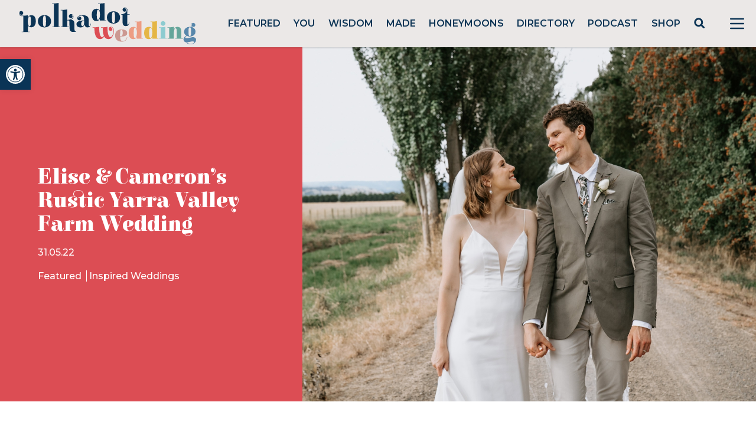

--- FILE ---
content_type: text/html; charset=utf-8
request_url: https://www.google.com/recaptcha/api2/anchor?ar=1&k=6LcQauMZAAAAADOdjzSRcxNyKJga20cWTdsZKu66&co=aHR0cHM6Ly9wb2xrYWRvdHdlZGRpbmcuY29tOjQ0Mw..&hl=en&v=N67nZn4AqZkNcbeMu4prBgzg&theme=light&size=normal&anchor-ms=20000&execute-ms=30000&cb=z8hp4hcoljiq
body_size: 49346
content:
<!DOCTYPE HTML><html dir="ltr" lang="en"><head><meta http-equiv="Content-Type" content="text/html; charset=UTF-8">
<meta http-equiv="X-UA-Compatible" content="IE=edge">
<title>reCAPTCHA</title>
<style type="text/css">
/* cyrillic-ext */
@font-face {
  font-family: 'Roboto';
  font-style: normal;
  font-weight: 400;
  font-stretch: 100%;
  src: url(//fonts.gstatic.com/s/roboto/v48/KFO7CnqEu92Fr1ME7kSn66aGLdTylUAMa3GUBHMdazTgWw.woff2) format('woff2');
  unicode-range: U+0460-052F, U+1C80-1C8A, U+20B4, U+2DE0-2DFF, U+A640-A69F, U+FE2E-FE2F;
}
/* cyrillic */
@font-face {
  font-family: 'Roboto';
  font-style: normal;
  font-weight: 400;
  font-stretch: 100%;
  src: url(//fonts.gstatic.com/s/roboto/v48/KFO7CnqEu92Fr1ME7kSn66aGLdTylUAMa3iUBHMdazTgWw.woff2) format('woff2');
  unicode-range: U+0301, U+0400-045F, U+0490-0491, U+04B0-04B1, U+2116;
}
/* greek-ext */
@font-face {
  font-family: 'Roboto';
  font-style: normal;
  font-weight: 400;
  font-stretch: 100%;
  src: url(//fonts.gstatic.com/s/roboto/v48/KFO7CnqEu92Fr1ME7kSn66aGLdTylUAMa3CUBHMdazTgWw.woff2) format('woff2');
  unicode-range: U+1F00-1FFF;
}
/* greek */
@font-face {
  font-family: 'Roboto';
  font-style: normal;
  font-weight: 400;
  font-stretch: 100%;
  src: url(//fonts.gstatic.com/s/roboto/v48/KFO7CnqEu92Fr1ME7kSn66aGLdTylUAMa3-UBHMdazTgWw.woff2) format('woff2');
  unicode-range: U+0370-0377, U+037A-037F, U+0384-038A, U+038C, U+038E-03A1, U+03A3-03FF;
}
/* math */
@font-face {
  font-family: 'Roboto';
  font-style: normal;
  font-weight: 400;
  font-stretch: 100%;
  src: url(//fonts.gstatic.com/s/roboto/v48/KFO7CnqEu92Fr1ME7kSn66aGLdTylUAMawCUBHMdazTgWw.woff2) format('woff2');
  unicode-range: U+0302-0303, U+0305, U+0307-0308, U+0310, U+0312, U+0315, U+031A, U+0326-0327, U+032C, U+032F-0330, U+0332-0333, U+0338, U+033A, U+0346, U+034D, U+0391-03A1, U+03A3-03A9, U+03B1-03C9, U+03D1, U+03D5-03D6, U+03F0-03F1, U+03F4-03F5, U+2016-2017, U+2034-2038, U+203C, U+2040, U+2043, U+2047, U+2050, U+2057, U+205F, U+2070-2071, U+2074-208E, U+2090-209C, U+20D0-20DC, U+20E1, U+20E5-20EF, U+2100-2112, U+2114-2115, U+2117-2121, U+2123-214F, U+2190, U+2192, U+2194-21AE, U+21B0-21E5, U+21F1-21F2, U+21F4-2211, U+2213-2214, U+2216-22FF, U+2308-230B, U+2310, U+2319, U+231C-2321, U+2336-237A, U+237C, U+2395, U+239B-23B7, U+23D0, U+23DC-23E1, U+2474-2475, U+25AF, U+25B3, U+25B7, U+25BD, U+25C1, U+25CA, U+25CC, U+25FB, U+266D-266F, U+27C0-27FF, U+2900-2AFF, U+2B0E-2B11, U+2B30-2B4C, U+2BFE, U+3030, U+FF5B, U+FF5D, U+1D400-1D7FF, U+1EE00-1EEFF;
}
/* symbols */
@font-face {
  font-family: 'Roboto';
  font-style: normal;
  font-weight: 400;
  font-stretch: 100%;
  src: url(//fonts.gstatic.com/s/roboto/v48/KFO7CnqEu92Fr1ME7kSn66aGLdTylUAMaxKUBHMdazTgWw.woff2) format('woff2');
  unicode-range: U+0001-000C, U+000E-001F, U+007F-009F, U+20DD-20E0, U+20E2-20E4, U+2150-218F, U+2190, U+2192, U+2194-2199, U+21AF, U+21E6-21F0, U+21F3, U+2218-2219, U+2299, U+22C4-22C6, U+2300-243F, U+2440-244A, U+2460-24FF, U+25A0-27BF, U+2800-28FF, U+2921-2922, U+2981, U+29BF, U+29EB, U+2B00-2BFF, U+4DC0-4DFF, U+FFF9-FFFB, U+10140-1018E, U+10190-1019C, U+101A0, U+101D0-101FD, U+102E0-102FB, U+10E60-10E7E, U+1D2C0-1D2D3, U+1D2E0-1D37F, U+1F000-1F0FF, U+1F100-1F1AD, U+1F1E6-1F1FF, U+1F30D-1F30F, U+1F315, U+1F31C, U+1F31E, U+1F320-1F32C, U+1F336, U+1F378, U+1F37D, U+1F382, U+1F393-1F39F, U+1F3A7-1F3A8, U+1F3AC-1F3AF, U+1F3C2, U+1F3C4-1F3C6, U+1F3CA-1F3CE, U+1F3D4-1F3E0, U+1F3ED, U+1F3F1-1F3F3, U+1F3F5-1F3F7, U+1F408, U+1F415, U+1F41F, U+1F426, U+1F43F, U+1F441-1F442, U+1F444, U+1F446-1F449, U+1F44C-1F44E, U+1F453, U+1F46A, U+1F47D, U+1F4A3, U+1F4B0, U+1F4B3, U+1F4B9, U+1F4BB, U+1F4BF, U+1F4C8-1F4CB, U+1F4D6, U+1F4DA, U+1F4DF, U+1F4E3-1F4E6, U+1F4EA-1F4ED, U+1F4F7, U+1F4F9-1F4FB, U+1F4FD-1F4FE, U+1F503, U+1F507-1F50B, U+1F50D, U+1F512-1F513, U+1F53E-1F54A, U+1F54F-1F5FA, U+1F610, U+1F650-1F67F, U+1F687, U+1F68D, U+1F691, U+1F694, U+1F698, U+1F6AD, U+1F6B2, U+1F6B9-1F6BA, U+1F6BC, U+1F6C6-1F6CF, U+1F6D3-1F6D7, U+1F6E0-1F6EA, U+1F6F0-1F6F3, U+1F6F7-1F6FC, U+1F700-1F7FF, U+1F800-1F80B, U+1F810-1F847, U+1F850-1F859, U+1F860-1F887, U+1F890-1F8AD, U+1F8B0-1F8BB, U+1F8C0-1F8C1, U+1F900-1F90B, U+1F93B, U+1F946, U+1F984, U+1F996, U+1F9E9, U+1FA00-1FA6F, U+1FA70-1FA7C, U+1FA80-1FA89, U+1FA8F-1FAC6, U+1FACE-1FADC, U+1FADF-1FAE9, U+1FAF0-1FAF8, U+1FB00-1FBFF;
}
/* vietnamese */
@font-face {
  font-family: 'Roboto';
  font-style: normal;
  font-weight: 400;
  font-stretch: 100%;
  src: url(//fonts.gstatic.com/s/roboto/v48/KFO7CnqEu92Fr1ME7kSn66aGLdTylUAMa3OUBHMdazTgWw.woff2) format('woff2');
  unicode-range: U+0102-0103, U+0110-0111, U+0128-0129, U+0168-0169, U+01A0-01A1, U+01AF-01B0, U+0300-0301, U+0303-0304, U+0308-0309, U+0323, U+0329, U+1EA0-1EF9, U+20AB;
}
/* latin-ext */
@font-face {
  font-family: 'Roboto';
  font-style: normal;
  font-weight: 400;
  font-stretch: 100%;
  src: url(//fonts.gstatic.com/s/roboto/v48/KFO7CnqEu92Fr1ME7kSn66aGLdTylUAMa3KUBHMdazTgWw.woff2) format('woff2');
  unicode-range: U+0100-02BA, U+02BD-02C5, U+02C7-02CC, U+02CE-02D7, U+02DD-02FF, U+0304, U+0308, U+0329, U+1D00-1DBF, U+1E00-1E9F, U+1EF2-1EFF, U+2020, U+20A0-20AB, U+20AD-20C0, U+2113, U+2C60-2C7F, U+A720-A7FF;
}
/* latin */
@font-face {
  font-family: 'Roboto';
  font-style: normal;
  font-weight: 400;
  font-stretch: 100%;
  src: url(//fonts.gstatic.com/s/roboto/v48/KFO7CnqEu92Fr1ME7kSn66aGLdTylUAMa3yUBHMdazQ.woff2) format('woff2');
  unicode-range: U+0000-00FF, U+0131, U+0152-0153, U+02BB-02BC, U+02C6, U+02DA, U+02DC, U+0304, U+0308, U+0329, U+2000-206F, U+20AC, U+2122, U+2191, U+2193, U+2212, U+2215, U+FEFF, U+FFFD;
}
/* cyrillic-ext */
@font-face {
  font-family: 'Roboto';
  font-style: normal;
  font-weight: 500;
  font-stretch: 100%;
  src: url(//fonts.gstatic.com/s/roboto/v48/KFO7CnqEu92Fr1ME7kSn66aGLdTylUAMa3GUBHMdazTgWw.woff2) format('woff2');
  unicode-range: U+0460-052F, U+1C80-1C8A, U+20B4, U+2DE0-2DFF, U+A640-A69F, U+FE2E-FE2F;
}
/* cyrillic */
@font-face {
  font-family: 'Roboto';
  font-style: normal;
  font-weight: 500;
  font-stretch: 100%;
  src: url(//fonts.gstatic.com/s/roboto/v48/KFO7CnqEu92Fr1ME7kSn66aGLdTylUAMa3iUBHMdazTgWw.woff2) format('woff2');
  unicode-range: U+0301, U+0400-045F, U+0490-0491, U+04B0-04B1, U+2116;
}
/* greek-ext */
@font-face {
  font-family: 'Roboto';
  font-style: normal;
  font-weight: 500;
  font-stretch: 100%;
  src: url(//fonts.gstatic.com/s/roboto/v48/KFO7CnqEu92Fr1ME7kSn66aGLdTylUAMa3CUBHMdazTgWw.woff2) format('woff2');
  unicode-range: U+1F00-1FFF;
}
/* greek */
@font-face {
  font-family: 'Roboto';
  font-style: normal;
  font-weight: 500;
  font-stretch: 100%;
  src: url(//fonts.gstatic.com/s/roboto/v48/KFO7CnqEu92Fr1ME7kSn66aGLdTylUAMa3-UBHMdazTgWw.woff2) format('woff2');
  unicode-range: U+0370-0377, U+037A-037F, U+0384-038A, U+038C, U+038E-03A1, U+03A3-03FF;
}
/* math */
@font-face {
  font-family: 'Roboto';
  font-style: normal;
  font-weight: 500;
  font-stretch: 100%;
  src: url(//fonts.gstatic.com/s/roboto/v48/KFO7CnqEu92Fr1ME7kSn66aGLdTylUAMawCUBHMdazTgWw.woff2) format('woff2');
  unicode-range: U+0302-0303, U+0305, U+0307-0308, U+0310, U+0312, U+0315, U+031A, U+0326-0327, U+032C, U+032F-0330, U+0332-0333, U+0338, U+033A, U+0346, U+034D, U+0391-03A1, U+03A3-03A9, U+03B1-03C9, U+03D1, U+03D5-03D6, U+03F0-03F1, U+03F4-03F5, U+2016-2017, U+2034-2038, U+203C, U+2040, U+2043, U+2047, U+2050, U+2057, U+205F, U+2070-2071, U+2074-208E, U+2090-209C, U+20D0-20DC, U+20E1, U+20E5-20EF, U+2100-2112, U+2114-2115, U+2117-2121, U+2123-214F, U+2190, U+2192, U+2194-21AE, U+21B0-21E5, U+21F1-21F2, U+21F4-2211, U+2213-2214, U+2216-22FF, U+2308-230B, U+2310, U+2319, U+231C-2321, U+2336-237A, U+237C, U+2395, U+239B-23B7, U+23D0, U+23DC-23E1, U+2474-2475, U+25AF, U+25B3, U+25B7, U+25BD, U+25C1, U+25CA, U+25CC, U+25FB, U+266D-266F, U+27C0-27FF, U+2900-2AFF, U+2B0E-2B11, U+2B30-2B4C, U+2BFE, U+3030, U+FF5B, U+FF5D, U+1D400-1D7FF, U+1EE00-1EEFF;
}
/* symbols */
@font-face {
  font-family: 'Roboto';
  font-style: normal;
  font-weight: 500;
  font-stretch: 100%;
  src: url(//fonts.gstatic.com/s/roboto/v48/KFO7CnqEu92Fr1ME7kSn66aGLdTylUAMaxKUBHMdazTgWw.woff2) format('woff2');
  unicode-range: U+0001-000C, U+000E-001F, U+007F-009F, U+20DD-20E0, U+20E2-20E4, U+2150-218F, U+2190, U+2192, U+2194-2199, U+21AF, U+21E6-21F0, U+21F3, U+2218-2219, U+2299, U+22C4-22C6, U+2300-243F, U+2440-244A, U+2460-24FF, U+25A0-27BF, U+2800-28FF, U+2921-2922, U+2981, U+29BF, U+29EB, U+2B00-2BFF, U+4DC0-4DFF, U+FFF9-FFFB, U+10140-1018E, U+10190-1019C, U+101A0, U+101D0-101FD, U+102E0-102FB, U+10E60-10E7E, U+1D2C0-1D2D3, U+1D2E0-1D37F, U+1F000-1F0FF, U+1F100-1F1AD, U+1F1E6-1F1FF, U+1F30D-1F30F, U+1F315, U+1F31C, U+1F31E, U+1F320-1F32C, U+1F336, U+1F378, U+1F37D, U+1F382, U+1F393-1F39F, U+1F3A7-1F3A8, U+1F3AC-1F3AF, U+1F3C2, U+1F3C4-1F3C6, U+1F3CA-1F3CE, U+1F3D4-1F3E0, U+1F3ED, U+1F3F1-1F3F3, U+1F3F5-1F3F7, U+1F408, U+1F415, U+1F41F, U+1F426, U+1F43F, U+1F441-1F442, U+1F444, U+1F446-1F449, U+1F44C-1F44E, U+1F453, U+1F46A, U+1F47D, U+1F4A3, U+1F4B0, U+1F4B3, U+1F4B9, U+1F4BB, U+1F4BF, U+1F4C8-1F4CB, U+1F4D6, U+1F4DA, U+1F4DF, U+1F4E3-1F4E6, U+1F4EA-1F4ED, U+1F4F7, U+1F4F9-1F4FB, U+1F4FD-1F4FE, U+1F503, U+1F507-1F50B, U+1F50D, U+1F512-1F513, U+1F53E-1F54A, U+1F54F-1F5FA, U+1F610, U+1F650-1F67F, U+1F687, U+1F68D, U+1F691, U+1F694, U+1F698, U+1F6AD, U+1F6B2, U+1F6B9-1F6BA, U+1F6BC, U+1F6C6-1F6CF, U+1F6D3-1F6D7, U+1F6E0-1F6EA, U+1F6F0-1F6F3, U+1F6F7-1F6FC, U+1F700-1F7FF, U+1F800-1F80B, U+1F810-1F847, U+1F850-1F859, U+1F860-1F887, U+1F890-1F8AD, U+1F8B0-1F8BB, U+1F8C0-1F8C1, U+1F900-1F90B, U+1F93B, U+1F946, U+1F984, U+1F996, U+1F9E9, U+1FA00-1FA6F, U+1FA70-1FA7C, U+1FA80-1FA89, U+1FA8F-1FAC6, U+1FACE-1FADC, U+1FADF-1FAE9, U+1FAF0-1FAF8, U+1FB00-1FBFF;
}
/* vietnamese */
@font-face {
  font-family: 'Roboto';
  font-style: normal;
  font-weight: 500;
  font-stretch: 100%;
  src: url(//fonts.gstatic.com/s/roboto/v48/KFO7CnqEu92Fr1ME7kSn66aGLdTylUAMa3OUBHMdazTgWw.woff2) format('woff2');
  unicode-range: U+0102-0103, U+0110-0111, U+0128-0129, U+0168-0169, U+01A0-01A1, U+01AF-01B0, U+0300-0301, U+0303-0304, U+0308-0309, U+0323, U+0329, U+1EA0-1EF9, U+20AB;
}
/* latin-ext */
@font-face {
  font-family: 'Roboto';
  font-style: normal;
  font-weight: 500;
  font-stretch: 100%;
  src: url(//fonts.gstatic.com/s/roboto/v48/KFO7CnqEu92Fr1ME7kSn66aGLdTylUAMa3KUBHMdazTgWw.woff2) format('woff2');
  unicode-range: U+0100-02BA, U+02BD-02C5, U+02C7-02CC, U+02CE-02D7, U+02DD-02FF, U+0304, U+0308, U+0329, U+1D00-1DBF, U+1E00-1E9F, U+1EF2-1EFF, U+2020, U+20A0-20AB, U+20AD-20C0, U+2113, U+2C60-2C7F, U+A720-A7FF;
}
/* latin */
@font-face {
  font-family: 'Roboto';
  font-style: normal;
  font-weight: 500;
  font-stretch: 100%;
  src: url(//fonts.gstatic.com/s/roboto/v48/KFO7CnqEu92Fr1ME7kSn66aGLdTylUAMa3yUBHMdazQ.woff2) format('woff2');
  unicode-range: U+0000-00FF, U+0131, U+0152-0153, U+02BB-02BC, U+02C6, U+02DA, U+02DC, U+0304, U+0308, U+0329, U+2000-206F, U+20AC, U+2122, U+2191, U+2193, U+2212, U+2215, U+FEFF, U+FFFD;
}
/* cyrillic-ext */
@font-face {
  font-family: 'Roboto';
  font-style: normal;
  font-weight: 900;
  font-stretch: 100%;
  src: url(//fonts.gstatic.com/s/roboto/v48/KFO7CnqEu92Fr1ME7kSn66aGLdTylUAMa3GUBHMdazTgWw.woff2) format('woff2');
  unicode-range: U+0460-052F, U+1C80-1C8A, U+20B4, U+2DE0-2DFF, U+A640-A69F, U+FE2E-FE2F;
}
/* cyrillic */
@font-face {
  font-family: 'Roboto';
  font-style: normal;
  font-weight: 900;
  font-stretch: 100%;
  src: url(//fonts.gstatic.com/s/roboto/v48/KFO7CnqEu92Fr1ME7kSn66aGLdTylUAMa3iUBHMdazTgWw.woff2) format('woff2');
  unicode-range: U+0301, U+0400-045F, U+0490-0491, U+04B0-04B1, U+2116;
}
/* greek-ext */
@font-face {
  font-family: 'Roboto';
  font-style: normal;
  font-weight: 900;
  font-stretch: 100%;
  src: url(//fonts.gstatic.com/s/roboto/v48/KFO7CnqEu92Fr1ME7kSn66aGLdTylUAMa3CUBHMdazTgWw.woff2) format('woff2');
  unicode-range: U+1F00-1FFF;
}
/* greek */
@font-face {
  font-family: 'Roboto';
  font-style: normal;
  font-weight: 900;
  font-stretch: 100%;
  src: url(//fonts.gstatic.com/s/roboto/v48/KFO7CnqEu92Fr1ME7kSn66aGLdTylUAMa3-UBHMdazTgWw.woff2) format('woff2');
  unicode-range: U+0370-0377, U+037A-037F, U+0384-038A, U+038C, U+038E-03A1, U+03A3-03FF;
}
/* math */
@font-face {
  font-family: 'Roboto';
  font-style: normal;
  font-weight: 900;
  font-stretch: 100%;
  src: url(//fonts.gstatic.com/s/roboto/v48/KFO7CnqEu92Fr1ME7kSn66aGLdTylUAMawCUBHMdazTgWw.woff2) format('woff2');
  unicode-range: U+0302-0303, U+0305, U+0307-0308, U+0310, U+0312, U+0315, U+031A, U+0326-0327, U+032C, U+032F-0330, U+0332-0333, U+0338, U+033A, U+0346, U+034D, U+0391-03A1, U+03A3-03A9, U+03B1-03C9, U+03D1, U+03D5-03D6, U+03F0-03F1, U+03F4-03F5, U+2016-2017, U+2034-2038, U+203C, U+2040, U+2043, U+2047, U+2050, U+2057, U+205F, U+2070-2071, U+2074-208E, U+2090-209C, U+20D0-20DC, U+20E1, U+20E5-20EF, U+2100-2112, U+2114-2115, U+2117-2121, U+2123-214F, U+2190, U+2192, U+2194-21AE, U+21B0-21E5, U+21F1-21F2, U+21F4-2211, U+2213-2214, U+2216-22FF, U+2308-230B, U+2310, U+2319, U+231C-2321, U+2336-237A, U+237C, U+2395, U+239B-23B7, U+23D0, U+23DC-23E1, U+2474-2475, U+25AF, U+25B3, U+25B7, U+25BD, U+25C1, U+25CA, U+25CC, U+25FB, U+266D-266F, U+27C0-27FF, U+2900-2AFF, U+2B0E-2B11, U+2B30-2B4C, U+2BFE, U+3030, U+FF5B, U+FF5D, U+1D400-1D7FF, U+1EE00-1EEFF;
}
/* symbols */
@font-face {
  font-family: 'Roboto';
  font-style: normal;
  font-weight: 900;
  font-stretch: 100%;
  src: url(//fonts.gstatic.com/s/roboto/v48/KFO7CnqEu92Fr1ME7kSn66aGLdTylUAMaxKUBHMdazTgWw.woff2) format('woff2');
  unicode-range: U+0001-000C, U+000E-001F, U+007F-009F, U+20DD-20E0, U+20E2-20E4, U+2150-218F, U+2190, U+2192, U+2194-2199, U+21AF, U+21E6-21F0, U+21F3, U+2218-2219, U+2299, U+22C4-22C6, U+2300-243F, U+2440-244A, U+2460-24FF, U+25A0-27BF, U+2800-28FF, U+2921-2922, U+2981, U+29BF, U+29EB, U+2B00-2BFF, U+4DC0-4DFF, U+FFF9-FFFB, U+10140-1018E, U+10190-1019C, U+101A0, U+101D0-101FD, U+102E0-102FB, U+10E60-10E7E, U+1D2C0-1D2D3, U+1D2E0-1D37F, U+1F000-1F0FF, U+1F100-1F1AD, U+1F1E6-1F1FF, U+1F30D-1F30F, U+1F315, U+1F31C, U+1F31E, U+1F320-1F32C, U+1F336, U+1F378, U+1F37D, U+1F382, U+1F393-1F39F, U+1F3A7-1F3A8, U+1F3AC-1F3AF, U+1F3C2, U+1F3C4-1F3C6, U+1F3CA-1F3CE, U+1F3D4-1F3E0, U+1F3ED, U+1F3F1-1F3F3, U+1F3F5-1F3F7, U+1F408, U+1F415, U+1F41F, U+1F426, U+1F43F, U+1F441-1F442, U+1F444, U+1F446-1F449, U+1F44C-1F44E, U+1F453, U+1F46A, U+1F47D, U+1F4A3, U+1F4B0, U+1F4B3, U+1F4B9, U+1F4BB, U+1F4BF, U+1F4C8-1F4CB, U+1F4D6, U+1F4DA, U+1F4DF, U+1F4E3-1F4E6, U+1F4EA-1F4ED, U+1F4F7, U+1F4F9-1F4FB, U+1F4FD-1F4FE, U+1F503, U+1F507-1F50B, U+1F50D, U+1F512-1F513, U+1F53E-1F54A, U+1F54F-1F5FA, U+1F610, U+1F650-1F67F, U+1F687, U+1F68D, U+1F691, U+1F694, U+1F698, U+1F6AD, U+1F6B2, U+1F6B9-1F6BA, U+1F6BC, U+1F6C6-1F6CF, U+1F6D3-1F6D7, U+1F6E0-1F6EA, U+1F6F0-1F6F3, U+1F6F7-1F6FC, U+1F700-1F7FF, U+1F800-1F80B, U+1F810-1F847, U+1F850-1F859, U+1F860-1F887, U+1F890-1F8AD, U+1F8B0-1F8BB, U+1F8C0-1F8C1, U+1F900-1F90B, U+1F93B, U+1F946, U+1F984, U+1F996, U+1F9E9, U+1FA00-1FA6F, U+1FA70-1FA7C, U+1FA80-1FA89, U+1FA8F-1FAC6, U+1FACE-1FADC, U+1FADF-1FAE9, U+1FAF0-1FAF8, U+1FB00-1FBFF;
}
/* vietnamese */
@font-face {
  font-family: 'Roboto';
  font-style: normal;
  font-weight: 900;
  font-stretch: 100%;
  src: url(//fonts.gstatic.com/s/roboto/v48/KFO7CnqEu92Fr1ME7kSn66aGLdTylUAMa3OUBHMdazTgWw.woff2) format('woff2');
  unicode-range: U+0102-0103, U+0110-0111, U+0128-0129, U+0168-0169, U+01A0-01A1, U+01AF-01B0, U+0300-0301, U+0303-0304, U+0308-0309, U+0323, U+0329, U+1EA0-1EF9, U+20AB;
}
/* latin-ext */
@font-face {
  font-family: 'Roboto';
  font-style: normal;
  font-weight: 900;
  font-stretch: 100%;
  src: url(//fonts.gstatic.com/s/roboto/v48/KFO7CnqEu92Fr1ME7kSn66aGLdTylUAMa3KUBHMdazTgWw.woff2) format('woff2');
  unicode-range: U+0100-02BA, U+02BD-02C5, U+02C7-02CC, U+02CE-02D7, U+02DD-02FF, U+0304, U+0308, U+0329, U+1D00-1DBF, U+1E00-1E9F, U+1EF2-1EFF, U+2020, U+20A0-20AB, U+20AD-20C0, U+2113, U+2C60-2C7F, U+A720-A7FF;
}
/* latin */
@font-face {
  font-family: 'Roboto';
  font-style: normal;
  font-weight: 900;
  font-stretch: 100%;
  src: url(//fonts.gstatic.com/s/roboto/v48/KFO7CnqEu92Fr1ME7kSn66aGLdTylUAMa3yUBHMdazQ.woff2) format('woff2');
  unicode-range: U+0000-00FF, U+0131, U+0152-0153, U+02BB-02BC, U+02C6, U+02DA, U+02DC, U+0304, U+0308, U+0329, U+2000-206F, U+20AC, U+2122, U+2191, U+2193, U+2212, U+2215, U+FEFF, U+FFFD;
}

</style>
<link rel="stylesheet" type="text/css" href="https://www.gstatic.com/recaptcha/releases/N67nZn4AqZkNcbeMu4prBgzg/styles__ltr.css">
<script nonce="L7VioF-X0GwaQauqNpzJHA" type="text/javascript">window['__recaptcha_api'] = 'https://www.google.com/recaptcha/api2/';</script>
<script type="text/javascript" src="https://www.gstatic.com/recaptcha/releases/N67nZn4AqZkNcbeMu4prBgzg/recaptcha__en.js" nonce="L7VioF-X0GwaQauqNpzJHA">
      
    </script></head>
<body><div id="rc-anchor-alert" class="rc-anchor-alert"></div>
<input type="hidden" id="recaptcha-token" value="[base64]">
<script type="text/javascript" nonce="L7VioF-X0GwaQauqNpzJHA">
      recaptcha.anchor.Main.init("[\x22ainput\x22,[\x22bgdata\x22,\x22\x22,\[base64]/[base64]/[base64]/[base64]/[base64]/[base64]/KGcoTywyNTMsTy5PKSxVRyhPLEMpKTpnKE8sMjUzLEMpLE8pKSxsKSksTykpfSxieT1mdW5jdGlvbihDLE8sdSxsKXtmb3IobD0odT1SKEMpLDApO08+MDtPLS0pbD1sPDw4fFooQyk7ZyhDLHUsbCl9LFVHPWZ1bmN0aW9uKEMsTyl7Qy5pLmxlbmd0aD4xMDQ/[base64]/[base64]/[base64]/[base64]/[base64]/[base64]/[base64]\\u003d\x22,\[base64]\\u003d\x22,\x22Q3AKTsO9w40aEmphwpd/w54AMlwzwr7Cul/DpnIOR8KEawnCusOBDk5yFkfDt8Oawp/CkxQEc8Okw6TCpzJAFVnDgiLDlX8VwpF3IsK7w73Cm8KbPzEWw4LCnRzCkBNEwoE/w5LClnYObiMMwqLCkMKTEMKcAjPCnUrDnsKXwpzDqG5PY8KgZUnDjBrCucOXwox+SA/[base64]/QS4hW8KRe8O/E3fDth/CrMKJZhrDiMOvwrjCrQAZQMOuZsOXw7AjR8Ouw6/CpDQbw57ClsOjFCPDvS3CucKTw4XDqDrDlkUeR8KKOC3DjWDCusOYw4sabcK1fQU2esK1w7PClxXDqcKCCMOgw4PDrcKPwqcdQj/CinjDoS4hw4pFwr7DrcKww73CtcK7w5bDuAhIeMKqd2gAcErDhFA4wpXDiG/CsELCjcOuwrRiw488LMKWRMO+XMKsw71nXB7DncKAw5VbZsOuRxDCjMK2wrrDsMONVw7CtjAAcMKrw6zCmUPCr0vCviXCosKPNcO+w5tFDMOAeDUKLsOHw4/Dp8KYwpZZRWHDlMOKw6PCo27DvifDkFcYOcOgRcOhwrTCpsOGwqDDnDPDuMK/RcK6AH3Dq8KEwoVxa3zDkCfDqMKNbjhmw55dw5dXw5NAw6HCkcOqcMOiw73DosO9ZCgpwq8Hw68FY8O3PW9rwpp8wqPCtcOzRBhWJcO3wq3Cp8OIwoTCnh4UBsOaBcKnZR8xa0/CmFgpw5nDtcO/wojCqMKCw4LDp8KkwqU7wq/DrAoiwqgyCRZEfcK/w4XDpTLCmAjClS9/[base64]/w6xUfMORw7nChGnDhsOdw63CgcKiw77CpsKow7XCuMOyw5vDmB1XemtGVcKKwo4aakzCnTDDmDzCg8KRG8Kcw70sR8K/EsKNdMKAcGlPO8OIAmB2LxTCljXDpDJXLcO/w6TDlsOKw7YeMkjDkFIxwoTDhB3Cp3RNwq7DpcKrSxHDq3bCg8ODAGzDllvCncOCKsO6bcKLw7nCvcK2woQxw5rCh8OwQgjCnwTCjV/Cg0Nfw5PDsF8LEm4FXcOAUcK4w63DisKyKsKRwrowEsOYwofDhcKGw5PDlMKVwqLCrXvCkQzCnlRJBn7DpyjClFPCqsOQFMKuQFI6MV/CssOuH0vDt8OYw73DmsOTEj8oworDsyLDhsKOw5Nfw70aBsKhCsO+P8KrJHTDkmPCl8OcAWp/[base64]/DvWAFw69EQMKkR2/DrhI3en8FRMKowrHCujtTw63Di8OJw7XDiHt3NWcEw7HDnBjDg3QvKC9tecKxwqg0b8Oaw4/Duh4sHcOfw6jCosKib8KPJsOpwohiS8OiBgoWY8Otw6fCpcKHwrB5w7kBQSHCswjCvMKGw7DDk8KiJRt7ImI/MhbDmGPDlGzDlDRww5fDlW/Do3XCrsKcw6NBwoE+EjxzEMOOwqrDjzQPwonCkRN5wrfDrWMUwoYAwoQswqozwrjCr8KcKMOawqkHflZww53Dm0rCosK/[base64]/w6gFUMKNwqVaTsKibEjDpHTDoXVDEMOmf1LDgcOtwqzDuhrCoj/CpcK/[base64]/CksKfMzvDiDbDgXDClsO1OMOLw6B7w5ZxwppLw68uw6k1w6LDl8KCfcOewpPDqsKHZcKfYcKeGcKDJcO3w6rCiVopw4wbwrUbwqvDsVHDmkXCtirDiEXDiSjCvBg+JVwzwpLCiwHDvsKGKwgwBS/DlsK8Yw3DpR/DmjjChsK5w6HDnMKqBGnDoBAiwoAcw7Zjwr1Iwpple8KQEk1+KELChMKPw41Bw7QHJcOww7tpw5bDolHCmcKFSsKtw4zCt8KPOcKPwr/Cl8OUVMO2acKTw5bDncOkwqQyw4QPwp7DtmwiwoHCgg7DjMOxwrJKw6/[base64]/CiQkVWT/CnMObGMK5wrnDizLCtmQIXcKJw6xFw55XLm4bw7rDhsKcQ8OPUMO1wqxJwrHDq0vDn8KiYhjDgQfDrsOQw7NsGxTCgFZ6wogkw4cSDGLDgsOmwqNhAXrCsMKXUw/DpnNOwpzCizzCrm7DrxU8wqbDsz7DiiBXMktBw5rDjwHCm8KYeRFNNsOKGnvCrMOFw7TCrBzCjcKse0tbw6JEwrNUUjTCinLDk8OXw4Q7w7HCrD/Dsx51wpPDtRsHNjo/wogBwofDr8Kvw4d3w4BfW8OoKSIEDFFtRlPCq8OwwqARwosIw5XDmcOtPsORWsK4O03Cm0HDqcK4YSIZMVpTwr56G2TDssKiAMK2wrDDmVLDjsK1wpXDtcOQwpTDtQfDmsKyclTCmsKawqDDkcKvwqrDmsO1Ig/CuFvDosOxw6PCm8O5QMK+w57DmAAyCQIUesO3bkFeO8O2FcOZIUsxwr7CicOkYsKjdGgdw4XDsmMNwoUcIsKUwqbCpWtrw415FcKjw5HCt8Odw47CpsKVFMKacThMSwfDoMO7w7g6wpVwUnMTw7/Cum7Dk8Otw7PCiMOJw7vCpcKTwpVTBcKrV1zCr2jDi8KEwo07NMO8JWbCgnTDncO/w4XCicKaRWPDlMKHDQnDvUABZMOmwpXDj8K3w7U1P0l1amDCqcKDw4QZXcO5KX7DqMK/TkXCocOow6ZlRsKfQMKvRMKGPMK7wqxbwpLCkF8DwoNjwqvDgBpmwqPCviA3w6DDtlFsI8O9wpUnw5/[base64]/CgcOlw4zCpDLDnQ/DgQVew7XDgMOEwoc3w55nPlHCjcKHwq7Ds8OEeMKbXcOXwpwSw44UYlnDqcK9wpbDkgsLf3PCg8K8a8KtwqpVw77Dun1PPcKJHsKncRDDnWo6T3jDmnvCvMOYwrEfN8KWdMO5wpxiHcKaCcObw43Ci3/CgcOLw6IFSMOLdWoDNMOEwrzCnMOAw7nCmFANw4w+wrPCoGgcLjV/w4zCvzHDkldXQDwEHDtWw5TDsSBRIQx0dsKGw4AAwr/CksOYbcOiwqMCGMKNEMKTckgtw6nDsRXCqcK5wojCqCrCvQrDum0MXBVwfgYICsKow6NSw4x9JWcnw4LCjwdiw4jCgXNJwo43I0nDl1cIw4nDlsKrw5xCDVvChX3Di8KpRcKpw6rDqGUlIsKawpjDrMOvD0k/w5fCjMKOUsOHwqLDmTjCinE6UMK6wp3DtMO1OsK6wppJw4c8Om7DrMKIMAUmCkPClmLDvMKiw7jCrcOtw6zCnsO+SsK8w7bDoUHCmlPDg2RYw7fDt8KvXcKoUcKDJUQdwpEcwoYGcBvDrBZew4bCpzXCu1B2wr7DoT/Du1R4wrDDuz8iw78NwqDDpjHCmgIdw6LCgHpVGHhJXFvDmxo2FcO+cHbCpsOmdsOzwp1jG8KKworClcKDw6nCmhPCs2klJR8fK2t/w6nDryZNdyDCuHxWwrLDj8O3w6hTTsK8w5PDixtyOsKSQxHCrCvDhkY3wp3Dh8KFMzIaw7fDkWvDo8OYPcKdwocMwqs+wosaf8O6QMKHwo/Dl8OPDCpSwovDhMOWw7ZPUMOgwrTDjDPCjsObwrkZw6rDisKAwp7DpcKhw47Cg8Kuw4lPw4rDkMOvdG0zTsKhwpzDlcOsw4gNHRkzw6FWaVnCmQzDiMOUw77CgcKGecKHFSHDtHt0wpQPwq5wwo3CjCbDjsOQZWDDnR7CvcKbwo/DqTDDtGnCkMOswplaPiPCjk0Xw6tCw49fwoZyccO7UjALw5/Dm8K+w5/[base64]/[base64]/[base64]/ClMKMNz0XY8K/HQxew5J0dsKnejfDtsKswq/ChDNXWcKdcwU8wrw3w4HCksOEJMO/[base64]/PARewozCjMKNOcOZVnLDtGgpwqLDqcKbw4LDu35Hw63DnMK+UsKLLCVzbhXDj34If8KEwqPDvUIYK0I6fSTCkmzDnEMKw64+HUTDuBrDtHR/YcOcw5fCp0PDosO8anJbw4VnemBGw5XDksOhw7x/w4MJw6ZJwp3Dsg0gW17Ck1AmbsKMPMKAwr/[base64]/wrtHY8O6HMOkw69Tw7V9Z8K5ZsKoesOXDMKOw71jCTfCsEfDk8OjwqXCusORO8O6w73DicKHw61hCMK6NsOSw6Igwr5Uw7V2wrc6wqPDjcO5w7nDsRpjYcKbNcKjw59uwq/CosO6w7hDWT9xw6rDplpRKwrCpEdUCcOCw4sPwpLCizZIwq/DrgHDj8OTwojDj8O5w5DCssKbwrdEBsKHBjnCjsOiKsKqZ8Kgw6wewp/DoHF9wrHDqV4twpzCkSMhdgrDmhHCpcKywqLDpcOFw7pBF3Fmw6/CpMOgZ8KUw5tCwqrCsMO2w5vCrcKsK8Oww7/CuEQvw7kwQQAvw59xaMOMe2BIw5g7wr/ClVwQw6fCisKCCXJ9BhrCi3bCk8Osw4fDjMKAwrZXI3F2wozCug/CncKMV0lXwq/CvcKzw5kxMHoWw47DoX7Cq8KPw5cNZsK1ZMKqwq/Dr1DDkMOiw5pYwpsJWMO2w4A5ZcKsw7DCvMKVwozChETDtMK6wqZkwrYOwq9NZ8OPw7prwrLCmDJ3GRHDmMOtwoV/cyBCwobCpEPCssKZw7USw47DqjPCgCFhekXDgk7DpWwwOV/DkinCsMK6wr/ChMKXw4UvSMKgd8OPw5PDnwzCk07CiDHCkR/DqFvDrsOuw7FBwpNtw4xaOibDiMOswrDDucKCw4vChHvCh8K/wqdVNwoxwoABw6c6VR/CosOQw7c2w4MgMRjDh8KOTcKbUHwJwq8IN2zCucKtwojCvcOjalvDglrCusOdJ8KiPcKCw5/DnsKAA0cSwprCp8KXFcK4HTvDhGXCvsOKw6kMK3bDiD/Ch8Oaw73DskgMRcOLw44iw6Y0wpMLVDdMOjVGw4/[base64]/[base64]/CjhBbLsKadEPDgUTDlCHCjcOvY8Okw6LDnsOdUcOLKFzCssO4w6dww64LO8Oww5rDm2bCvMK3flJYwoYGw67CmhTDmnvCoDU3w6AXHxbDvsOQw77DucKOEsO0wpPCkB/DvWBdYDzCoDEwexUjwr3Dm8OFd8Kxw5xbwqrDn1PCqMOPOXXCtsOJw5DCk0YvwotMwq3Co2bDuMOMwqI3w7gvCAjDgSnCl8Kfw6w+w4DCgsKiwqHCkMKNOTg4woTDrBtuOEfCnMK9NMOSGcOywr9ea8KSHMK/[base64]/DvgQzwqtPwoNqw57Cin7DmzfCrcOjQV/Cv3nDmcKoJsKkFjVPCU7ClG88wq3Cm8K5w6rCvMOLwpbDixXCqULDgi3DjxTDqsKgVcKHwrIGwpZlM0NYwrLChE99w74yKHNOw6xPLsKlEgDCoXNCwol0fsO7B8Kswr45w4PDhMOwPMOeN8OED1sJw6jCjMKtH11ae8K7wq46wo/DsDPDjGPCrsOBwr4uR0EoVnoxw5Vfw5wiw5h5w5d6CEsiF1HCgQkdwoVwwohww43CrMOYw7DCoRfCr8K+MBLDhi7Dh8KxwqBlwpU4USPCmsKdNABcFGo9Ci7Dmh1Iw5fDn8OxAcO2b8K5eQonw6Y1wq/DosKPwrxEKcKSwpxmRcKew4pBw7BTfS0awo3Dk8O0wojDp8KQIcOVwooYw43CvcKtwqw+wohGwo3DlV01cTbDqMKYG8KPwpVDDMO1ecK3SB/Dr8OGEHcPwqvCk8KVZ8KPDEfDrxLCscKre8K8OsOhWcOqwowiw7LDjAtawq44EsOcw7LDn8OKWiMQw63CuMOOXMKXLkA2wr9GMMOawrFcIMK2PsOgwpMTw4LCiEEfP8KXYMK9cGvDq8OVV8O4w6/CqCg/MnRYKEAvJi85w6LDmQFddcKZw4PDsMKTw4vDgcOXYMOkwrDDr8Oow63DgiNme8ObcgTDrcO/w5sSw7/CpcOrY8KedzrCgC3ChDAww7jDksKRwqMWE1x5DMOlDQ/ChMOkwqHCoFhfeMOTExTDnXZdw4DCmsKYMB3DpW95w5/CnB3CnCFXI0nCgxIrOl8DL8K5wrXDnjnCiMK9W2QAwpVnwprCsnIAHsKhAQzDows6w6jCrHQdQcORw73CviFLezrCtsKfTmYiVDzClFd4wpxTw7IUclBIw7wvB8ODdcO/CQE0NXFdw6fDh8KtU0jDpj0HRyzCpHlgScKTOMKaw4RmQwdww4IcwpzCmB7Cj8Ohw7JHYHrDscKNUX7Dny4lw5pGFT9xDi9cwq3DoMOAw7jCgcKxw7/DiFjCnE9KFcOZwpdAY8KqGknCl151wqXClsKfwpbDncORw6vCkCzCkVzDsMOGwpgJw7zClsOud0BhRsK7w6rDgVrDrD7Cpz7CsMK5MQ5gRHADTm9cw74Tw6wRwrvCicKfwrRww4DDuBLCjl/DkQU3GcKaNBxPKcKlPsKQw5TDk8K2fUdcw5LDu8K3wrJEw4/DicKOTk7DksKuQiXDrkwRwqYNRMKDXWZZw7wGwrkvwqrDlRPClRR8w4DDjcKrw7ZqZ8Odw5fDusKAwr7DtXvCqjtbcRDCpMOoSiwawplnwrZyw7LDlwlyHsK9U2dOI2TDu8K4wrTDgzZXwoECcGR5G2d5w59LVSl8w5B+w444QQRpw6zDlMO6w6rCpsKZw5NDM8Ovwr/CksKgPgDDhAfCiMORE8OVdMOXw5vDssKoQQp4bFXCpmkuCcK9cMKdcWYoWGs2wppswrjCr8KaRCItP8Kfwq7DisOqLcO4wpXDqMKNBwDDphhjw5QkXVdKw6RGw7LDh8KBUcKlFgk3dsK/wrJEfX91ZHnCi8Okw6oUw5LDoAbDhS06b2JywqhJwrXDisOQwrcuwq3Cny3Cr8OfBsK0w6jDsMOcexHCvTnCpsOxwq4JcxA/[base64]/ClCLCr8OmwrzCu8OOLSNYw4pTwr9lPEZQIsKdFsKGwobDhsKnEW/Cj8O+wq4jw5wsw7IEw4fDqsKCYMOLw4zDsG/DhTbCpsKxP8O9ADgNw7bDusKDwpHClztCw6XDtsK/[base64]/DlcOqMlPCkMOqMMKIBsOJwp1Kwos4ccKmwp3Do8OLPcO9GXLDg1/CsMKww6g4wqtFw79Nw63CjkPDrzLCixbCuBDDvcKOTcKIwqHDt8Ozwr/CgMKCw6jDk1F5M8OYSizDqVtuwoXCgn9vwqZRF3nCkS3CsEzCu8OrR8OKKMOufsO6eEdrAWgXw658FsKEw6bCqmAow6gCw4jDqsKzZcKdw4BMw7HDnDHCpTIbASXDj07CiCAxw6piw6NvUGnCpsOYw4rCgMK4w6Ijw5PDucO/w4pHwo8CYcOiB8OZFcKFRMOSw6LCqsOmw4vDlMK1DEYmCAl7wqTDisKIAUvClWJOJcOfYsOew5LCrMOTHMO0fMKdwpLDpcKYwq/DvMOQOQoLw6MMwpRDK8KSL8OlYcKMw6RJK8KUO03CsQ/Ds8KiwqwvQF7Cog7Dj8KzSMO/f8OMOMOdw6N7IMKjfDE9TXPDqmXDh8Odw6pwTHXDgDg1UA9MaDw3EcObwqLCgsOXUcOmek93M1rCscKpScOpBMKOwpMcRMK2wotNHsOkwrhyNUEtDXYiUkw4YMOTGHvClWXChCURw4ZfwrPChsOTL1A/w7hBYcK9worCjcKbw6nCrsO7w7TDicO5BcKuwqwqwpHCgHLDqcK5fcOuc8OtfQDDuW8Sw4safMKfwqfDvlsAwq4ETsOjCRTDksODw7hhwpfCknAow6zCgWddw63CshkHwohgw5RCdjDCvMOqOcO/wpMXwq3CqMK7w7XCqHfDn8KbT8KPw4jDpMKgWcO0worCrGfCgsOqI1jDvlAQY8OawqLDu8O8KxpUw7QdwpgtHVoAQ8OJwoDDj8KBwqjCtGjCosObw4hsfC3CvsKZesKEwqbClnsLwrzCo8KhwoZvJsO1wp9HWMKDNR/Ci8ONDyDCnGXCui3DmCLDpcONw6kvwq/DpXxvFnh8w43Dm2rCpUliN2kDFcOqeMKvbTDDocOkOnc5VhPDthDDtcOdw6QXwpDDs8Oqw7E8wqY/w57Dj1rCr8KJTEXCs2LCtGcbw5jDvcKDwqFNXcK5worCpXcyw53CnsK7w4I6w5nCmzhJIsOAGgPDtcK1Z8O3w5Z8w6wLMkHCucKKDzXCgktowpRtRsO5wrvCoBPCicKlw4cJw63Crkdpwp8BwqzDoD/DhQHDvsO0wrjCjxnDhsKRw5/CscOvwog6w6/DigcSYVBjw7pTZcOwOsKbAsOYw6NwUBbDvV/DvgzDqcOVF0DDt8OkwpDClCRcw4nCqcOyPgXCmntGb8KlSibDmmM4Ew1ZAcKxG3RkdG3DlRTDsEXDs8OQwqDDkcO/TsO4G03CtcKVWEB0HMK5w5AuOjbDt3lgF8K9w73DlcOhZMOOwovCt33DoMOPw5sTwpPDgjXDjMO3w4JFwrsXwrLCn8KyGMKrw5F8wq/DoXHDox96w6DDhRvCnAvDhMOeAsOeNMOxCExPwo1rw5kDwrrDsSdBThQJwqlwJsKZPn8Iwo/Ch2JGNibCrsOIQ8OOwo9Lw6rCqMK2bsORw4nCrsKNOQfDisKpc8Oqw6LDkG1NwogHw4PDrsKyYGUJwoHDkzAOw4fDomvCgGECU3fCp8OTwqHCmh9ow7vDl8K/EUF9w4zDpXIFwrfCs38Yw6bCv8KkbMKGwo5iw7gsU8OXEgrDvMKOasOeQgzDkFNJM2xbakzDoVt5RXfDr8OaBlE8w5NkwrcTJAsxH8OywpHCp1fDgMODSzbCmsKFKl0twpNbwp5pccK1Y8O0wrgfwp/CscO8w5gdw7kUwrA3KxTDo2/DpMKoJFduwqTCpDXCpMK/[base64]/CnQMfRUlnwpggw5jCkjNAUWQpVSF+wokUeWZgC8OYwo7ChRbCkRxUHMOjw5lJw6gLwr7CucOOwpEPCl7Dq8K3AQ/CuGk2wqsUwoXCusKgdcKRw6l0woHCrkhvXMO9wpfCuUfCkjjCu8Kbwoh9wp0zcEpzwqPDscKjw5jCqRJ/w7rDpcKSwppadW9Qwp3CpTbChSVUw4XDlSPDgSsDw6fDgwTCvnoNw4DCugfDnMOoC8OOWMKjwprDiRPCu8O5CsO/eEkewp/Dn27Co8KuwpTDvsKpc8OPwpPDg3hDMcK/w6XDvcKddcOuw6bCscOnN8KKw7NUw694ShggWMONNsOuwphpwq8YwoF6C2sSA0zCnTbDg8KHwrIHw7cxwojDnlV/[base64]/EE/Dt0s6IhhGcsOvUcKwwonClcOawrVEVMO8woTDocKZwqwqExkfX8OxwpYyAsKLWBrCuUzDhGc7T8O4w7jDsFg6V0cFw7rDrWUEw63Dgl0CNSYhD8KGBG5XwrbCoEfCrcO8SsKuw7LDgjpIwp88fl0cDX/CpcO6w4B4wpXDjsOeGlJKbsKiTSvCuVXDm8KvSUFWGE3CgMO0JRIpfzoTw58Sw7nDkxjClMOZAcKiZUvDssOMFCrDisKfBhs2wojCmlzDjMOzw43DgsKpwoouw7fDisOKXSrDt23DulsowoAywq/CvjZ/w4PCmCLCsR9Ew4TDrycEKMOYw5DCjDzDhzxFwpgqw5fCusKkw6FGD14vCsKfOcKNGcO/wrxAw63CuMKhw70XJEU7McKIGCIRIFgcwr7DkyrCkh1XcTQ8w5TCnRZYw6HCt1Vzw6fCmgnDrMKXB8KYKlEJwoDClsK/wpjDoMOCw7rDhsOOw4fDhcKdwrzDqE/DhEMBw5UowrrDjEDCpsKcJVUPaS4sw6YtJHR/wqcrI8ONFjNTcwbChcKCwqTDmMKdwqdOw4olwp1XW2PDkGTCnsOeV3hPwqdTecOkVcKZwqAXP8K/wpYMw4B+RWERw7Uvw79nYcOEBTvCsC/CohlDwqbDq8KSwpjCn8KJw5fCjw/CuU7CgsKwc8KQw4vCk8KPLcKkw6DCuThgwrc1NcKBw40gw6lswpbChMKNK8K2wp5iwolBaDPDoMOqw4fCgUczwoPDmMKiGMOgwoYlwp7DnXPDqMKPw73CocKaDx/DhDvDjcOiw5QnwrXDuMKBw71Vw6U0UVrDokfDj3zClcO0Z8Kfw6QGbkvDjsOAw7lfBk7Ck8OXw63Cj3nCrcOPwpzCn8O/STooTcKQJlPChMO+w6FFbcOvw6xSwq8yw5PCscKHMzLCs8K5agAKY8Otw4RzYQ1rCgDCtF/DgG03wolvwrN2HghfJMO3woheOS/Ck0vDhU8Qw6l+By/[base64]/CrUsUwrvCrsKxw7RmOjE1wovDuMKfcgh/HmnDnMOKwrPDjhhlKsKUwr/DvcOgwo/CqsKEER3DjWHCtMO3TcOzw4BMSFQoQRzDp3xkwrDDjylxcsO0wrfCvsORUT0uwqI/[base64]/Dt8KfeMO7LHEowo4XJl9lTMO1c1TCocKDB8Kjw5csAgvDizMPHUfDucKuw6g/DsKxEzdbw40rwoYQwoRsw6bDlVzDv8KrYz0ddcKaVMO2fcK8R3BPw6bDsUgOw40QeAvCncOFwqM+Vlt+woQDwoPCk8O1KcKKA3IRQ0zDgMOGbcOQMcOFNEtYE0rCtMKTd8ODw6LDlhfCiXV1eVTDkGFOY2ogw6/DvjnDlj3Do3DCrMOZwr/DlcOBGcO4AcOcwoZpT20cJsKSw5XDpcKaQcO5BX5RBMOzw41lw5zDrE5AwqHCscOMwpk3wqlUwoTCszXDhh/CpGDCpcKQFsKtbjUTwqrDo3XCrw4iax3CmynCq8O7wpDDvsOcRXxfwoPDn8OrYWbCvMOGw51Qw7lNfcK6D8OSOsKpwo5zeMO7w6gow6LDglxgUjJxPMOEw4VDA8O1RT46NlA/WcKsbsOnwrQqw4E6woF3dMO+OsKkZMOzSG/CvnBPwox/wojCqsKMdElrdsKxwoYOB2PDsFjChC7DlC5gIXPCkHwJCMOhIcKVHl3CssKdw5LClxzCo8K3w4l3eihiwph3w7DCqkFBw7/DugIKeyLDkcKLNBhuw7NzwoISw5HCqQ17wpXDsMKpEwIBFgF/w6YkwrnCohQ/a8KtVzF3w6LCvsOOQ8O+EkTCr8OPLMKTwp/[base64]/w6YTBsKlw5RuwrXClcOvJsK1wp5Mwqwya3NvAiQIwoTDtMOleMKPw6MmwqPDqMKBHMOVw7TCkzjCsyjDtTUwwo4yMsK4w7DCoMKHw4LCqyzCs3t8BsK5eUZdw6fDp8Ose8OewoIqw55Xwp/CimDDmcOeXMOLEl8TwrNjw6BUeS5Nw693w7DDgzEMw79gYMO0wr3DhcOWwoBLXMK5bDhOwoUwUsORw4rClAXDtmYBNAdfwqMAwrXDoMKAw7/DgsK7w4HDu8ORUcOqwrrDhXwQCsKcScKnwr5xw4jDgsKWfUPDi8OONwjCssO2VsO2Ewx0w4vCtyrCun/DnMK/w6XDtMK4XXx+AMOnw6FkdHp7wpnDi2ERa8Kkw6DCvsKzE0TDqitlTB7Cn17Dp8KmwpXCk1rCisKFw5rCg27CkR7Dq0E3R8OXFGEnIkPDlDgAcHAKwozCt8O8BmhqbgnChMOtwqkSLAQ1WQHCicO/[base64]/CrkbDlcOJw7zDoCQkTxfCgVXDlMK6A8KSw6fDlBzCjkzCiT42w5jCmcKidFfDmDU2SU7Do8O/esO2KizDm2XDscKZXcKrO8OJw5LDsmg2w6fDgMKMPAYRw5/Duh3DmGtnwqlPwonDtmFpYBHCqC3Cmlg6Mk/DmgzDj13CjyjDgg0tGB4ZCkTDlwo/[base64]/MsOkw7YaQsKKw4LDucK6w5gCO8KfKz0zwqEFUsK3w4fDpBA/[base64]/Csn9kwo3Ct8Otw4DDqsOmw6Uawr4iKcOWwpJbGm8vw7ojOcOtwr08w6wUHXImw5AAPyXCm8OnJQgIwqbDogbDoMKFwoPChMKuwq/DicKOMcKfV8K5w6g9NDtuMWbCv8K8QMKRZ8KFLcKIwpvDgR/CogfDhUxQQkB3E8K6XnbCiCLCnA/[base64]/CpWbDjG3Ck8KPYMOvwqZWWcK7w6cFRcOuKMOdHwXDtMOaJxDCmjbDs8K1QyvClWVKw7EhwoPChcOTGA3DvsKMwpguw7bDgi7DkDvCqcKcCTVkXcKZZMKdwpfDhsKqAcOieBw0BAM6w7HCqWTCnMK/wpfCu8OUf8KeJDfCvxh/wrLCm8OAw7fDgMKxAgLCnEIVwqHCqMKewrhXfiPCmA0gw6xewpnDjiFDHMO7XR/Dl8KKwp1ZKlctTsKfwoBTw7TCtcO+wpECwrLDuwc0w6xCFsO7BMOywpAQwrLDnMKHwqPCiURCYyvDiFJVHsO3w7TDrUkIBcOFJ8KYwo3CgUFYFQnDpsKgAzjCq2MkM8Ogw6vDg8OaQ1HDvG/CvcKUK8O/JVnDoMOYG8O5w4DDpB1IwrTCk8OPQcKPbcOnw7zCuzZ/GB7DjS/Cgj9Sw68pw7nCu8KsBMKhQ8KywqRTYEBrwrPDusOgwqjDo8OVwoECaDp7LcOJbcOGwr9bNS94wrdfw5/ChMOdw6gcwrXDhC5iwrjCjUUpw4nDmcKNKXPDkcObw4JNw6TDpz3CjmPDnMKAw49Lw4zCg3nDicO4wpIwCcOXXnPDnMKNw6lJL8K7KMKdw513w6IlV8Kdwq5RwoIbJhHChgI/wp8udxvCjztlGCXDnTTDgW9UwrwVw5PCgEFaVMOfYsKTIULCosOJwqLCuWJcwqDDhMOZHcO/LcKlf3UUwrfDm8KEAcKlw4sawrx5wpHDmTvCgGU5ZnkYTMOtw7EwbcOCw77CrMKpw6scYTZMwprDg13DlcKIUFQ5HG/CnWnDlAwkPFopw43CpE5eYcKfZMKyJBvClcO3w7TDoUrDqcOKE2rDucKjwr44w78fYR1wRTTDvsOXDcOeeUt4PMOaw7trwr7DtnHDgXQbwrbCgcOUDMOnNHrDqAV0w416wpDCmcKXXGjCjFdeV8O1woDDtcOrQ8Ofw4/ChFTDqzUZYMOXayVrAMKbWcOqw40nw5k1w4DDgcK7w7HDh35pw5vCtGpNcsK8wroIBcKML2AeHcOQwprCkMK3w4vCtXjDg8KrwrnCpwPDll/[base64]/QADCjsOXf8OUTMKtcUENwqZGMXJmwrzDlcKew7t+TsKVKsOsBsKTw6HDgUTCnzB9w7/CqcKvw4rDjx7DmDYIw6YoWkTCuDVSZMOvw5Nfw6HDuMONUCYCW8OCB8OLw4nDvMKAwpfDssOwFyjCg8OWfsKDwrfDgyzCgcOyJBVKw5whwqLDvcO/[base64]/DusOqcwp9BMK5w4jCgzh+w5fDgMKZw5vCpVE2TMONbwk/bQMaw7QebUd/acKiwpxOF0c9YVHDsMO+w7rCrcO/w65mUzYmwpTCkj7DhR3DqcO7w78cTcOaQlZjwpN2BsKhwr5+MMOAw5sNwrPDg3bDgcOoNcOTDMKRNsKiIsK/HMO7w68oBzbDpUzDgj5SwrBbwoQaCXQ6AsKcCcOOCMOVV8OjbMOAwrrCtUzCtcKGwpUIdMOMKsKJwoIBIcKRAMOUwqnDqlk4wr8BCxvDv8KNI8O1GMO/wrJ3w6/CqcO1EzNsQMK4C8OreMOfLCtwFsOKwrXCmi/DtMK/wr1DIMOiM14sN8Otw43CrMK1R8Knw6dCAcOVwpZfZW3DrhHDjMOBwp4ycsKWw49oCl9Vw7kdVsOFRsOgw5ABOcKVBToUwqLCksKiwqVcw6DDqsKYP3XCl0DCsE0TL8KEw40zwq7CvXkiT0IfCWZmwqEGPmV8ecO5JXk/EljDkcKecsK8wprDt8KBw7nDujIvccKqwr/[base64]/Cq8KGDcK2w4MoTcKmwpTDgxXCusOROMK2w7sAwrzDojkjbjjCisKtGFJ1BMOpBR9yEwHCvzbDqsOdw77DlgsSYBw3LHvCj8OzTsKiQhQ2wowgOcKaw6xQJsK5EcOMwr5qIlVDw4LDtsOETBPDjMK4w5Qrw4zDvcOtwr/[base64]/RgNnZz8TI2nCgcKTw4rCjijDhsKVwrhzfcOrwr5sNcKPQ8OjI8OzOUrDuDrDtMKrOW7DhcOzI3E+SMKMdQ1PD8OSNxnDjMKPw4oew7fCgMKZwpESwpR/w5LDpGPDnm3ClcKHP8KfCBHCi8OMDkTCqsOtdcOow4AEw5ddX38dw7sCOVzCgcK4w5/Dglxfwqp9YsKNJsO9N8KZw48jBkksw4vDjMKRI8Ogw7/CssO7YkJTbcKow53DscKJw5/CicK7NQLCq8KKw7rCtVLCpnTDpjMKYRrDhcOVwqxdAcKnw54BGMOlf8Omw5URX2vChyTClGzDiGLDjcOtBA7DhFohw6vDqA3Ck8OLG15fw4rCsMOLw787w4lcCHF5XARtCMKzw7FdwrM0w4jDuglAw7Mew6tLwq0/wq7CssKGI8OCJ3JiQsKHwr5OdMOqw4XDgcKOw714NsOcw5lQKgxmXcK9WX3Dt8Ouwp5vw7oHw4fCvMO1DcOEQHnDusOvwpwkLsO+exJEBMK1ZhYSHnpeMsK3TlDDmj7CuAR5KV7CtU4ewo53wrYBw7/CncKIwpfCgMKKbsKAMEXDuXfDlgE2BcK4VMK5byQIw6LDiQd0XsKcw75JwrMiwo9swrw8wqXDgcOdSMKLS8K4QU4DwoxIw7w0w5zDqX8kFV/CrEB7EhNew7FIGz8MwqBTbwLDnMKDPkAUOk10w5LCihhuUsO+w6guw7jCrsO2VyZPw4zDvhVYw5caOG3CtExINMOhw5pLw6HCrcKIdsK5EGfDhW9jwqvCnMKKbVNzw53ClU4rwpTCjVXDk8Kqw51KP8KTwrAYcMOdNQvDjzJAw59swqUOwqHCoB/DvsKRAnTDqzrDuwDDsG3CoGVcwqIXdHrCg17Ch3oPDMKMw4nDusKrFRnDqGxRw77Ck8OFw71fd1TDj8KoYsKsZsO3wrFHFAnDs8KPURnDqMKBM01nbsO+w4bCojfClsKLw7XCuH/ClyIsw7zDtMK2fMK3w5LCv8O9w5zCm17DlydYJ8OyODrCq17DhDAfCsOddBMyw7RJNgRUIcKGwrbCusK5ZsKzw5XDpXgFwqsswqTCgxfDs8KZwqFswpLDhyvDjRzDtWJzfsODAETCk1PDlj/CrMOUw7kuw6PCr8OpNTnDngJDw71nZMKaC2vDpjk7AUjCiMKrGXBbwqQsw79iwrNew49OHcKbIMOJwp0GwpYhVsKnbsO6w6oTw6PDhw1XwpFSwonDqcKDw77CiU1qw6rCp8O/BcKxw77CqsOHwrhnQWwpX8OTUMOLdRU3w5ZFPsO6woLDoSJqBwXCu8KXwq5hBMKbfEfDs8KtElpUwrF1w4LDvXPCskgKKirCj8K8CcKpwp8gSAhiFy49ZsOuw4VkPsO9HcKeQiBqw6/Dj8KJwoo1AWjCng3Cp8KnGCJ9TMKeGQbCnVHDrXt6YTsowrTCh8KFwo/CgV/CpsOvw4gGfsK6w6/CulvChcK3TcOdw4U+NsKhwq7Dm3LDoADCrMKewpvCrTnDosKJbcOmw6vCiUxyMsK1wpp9RsKeWj1EcsKrw6gFwr9bw4XDt0MBwpTDvnZaLVcJL8KzIhQQCnTDpVJOfxpSHAcDeR3DuRPDvwPCoCDCtcKWGTPDpAHDo15vw4/Dowcsw50fw6TDjzPDg399WXfCojMFw47CnTnDsMOAeD3Dk2JOw6tebFzDg8Otw6howobDvwwpWQ0xw5ZuSMO1GCDCrMOGw5EfTsKyIsKhw60awrx1wrdgw63Dm8KaCwLDvT3CmMOgb8KEwr8Qw6jDjsO2w7vDhQPCvl3Dhg0jNsK/wr8WwqAMw4FyUMObVcOEwqfDgcOXfirCkRvDs8ODw7jDrFLDq8Kgwqp3woBzwoMlwqRgdMO3XXLClMORS1BLCMO/w6l+T14mw6cMwqbDtittesOWw6gPwoB0ZsOpXMOUwqPDgMOrO0/Cnz7DgkXDh8O6cMKswo8yTT/DtxbDv8OOwojCi8OSwrvCniDDs8OKwovCicKQwqDCj8O2QsKQbmB4LhPCmsKAw7bDsycTQxZhRcOaKzBmwrrDpzzCh8OHwqTDhcK6w4zDuEXClAkgw5vDkivDo1p+w6LDicKlJMKRwoPDmcK1w7EMw5ovw6HDinp9w6tmw7oMJsKfwq3CtsK/[base64]/CksKIwq08dE4Me1Q8N8Kaw4TDoMKhwovCpcOzw4ZAwrE0JFAGNxLCqyVRw6kHMcOPw4LCpgXDmsKqdT/[base64]/CvFfDhCFNGG0vw6wsbcK8JMKWw6Yaw60GH8Kgw77CgmnCnT/[base64]/CqmDCs8K9asO4cQ0kwrsLRsKvdwPCghwgW8KjCcKAT8KpQ8Oyw4LDqsOpw4LCosKBGsO+XcOWw4PCgnogworDtmrDjMOqERbChFgua8KjYMOqwpnCoQ4NesKNdcOawoNtFMO/VxUMXD7CkScIwp/Cv8Kjw6t+wqYAO0FqXD7CnxLDu8KFw6JicnZdwpDDjw7DtxpubQwJUcOcwpVHIwkpNcOiw6PDkcKFeMKmw6JaKEsaF8O8w7stK8Kww7XDgMO3FcOuKXBHwqjDkVDDscOrOy3CicOGSk0ww6XDiE/DpEnDsE1JwrJjw4Qqw6Vgw6rDoCTDoSbDpS8Cw6Icw5xXw5fDvsKIw7PCv8OADgrDqMOwS2sJw6pow4VHw5dpw7goBXJaw7/DrcOOw63ClcKUwr14eGZKwosZX2LCv8OkwoXDtcKGwrEYw5IYXXtLCApKZUF1w4NOwpPCtMKtwrTCoy7DusOnw7vDl1E+w492w5Vdwo7Ci2DDvsOXw4bChsOAwr/CjAcwEMK9cMKcw4wLJ8K4wr3DtsO8OcO4FcKawpfCnl8Jw4hNw7PDv8KtKMOJOEnChcOHwrN8w7HDicOhw5/DuEsJw7DDlcOOw4spwrXCulNkwpdQIMOOwqfDr8KYORLCpcODwo5lGcKve8OkwqnDjmvDgng7wo/DknBDw7J+S8K/wq8FE8K3VcOGO2VFw6hNdcO0fMKpFcKLXcK/WsKdZStjwr5QwpbCrcO3wqzCn8OsC8OGaMKiccOFwrPDizhvIMKvN8OfMMOsw5NFw5TDs3/DmB16wrwvX3XDi3BodmzCscK8w54Pwq0gLMOtNsKLw4HDscOOI0jCgMKuRMO5R3RHLMO0NCpkPMKvwrQuw5XDnDHDvB3DpV9cMFwrbcKkwrjDlsKQM3DDq8KqMsO5FsOgwq/DmRxtPnR+wpLDhsOcwqpRw6rDiRHCuAjDgkcfwqDCrGrDvBvChl49w4sWFXRewqnDoWTCiMOFw6fCkn/[base64]/DcO2LsOdeHvDgMOOYVrDl8K1w4h/UGPChsKPwobDt17DsVvDkkxyw57CisKmAsOgXsOmWWPDssONTsOLwqLDmDrCvipOw6fCvsOPw43CtU3CnR7DocOfEsKHFExIasK8w4vDm8OBwroPw4PDvcOWfMOGw7xMw5IaNQ/DusK0wpIRSjdKwpBYagPCjxbDuTTDnggJw6IXScOywrrDkh4VwqlIByPDt3/CisO4QUB9w7oWEMKNwoE4eMKCw5c0P2rCukbDiER/wrvDnMO6w64+w7tIL0HDkMOnw5rCty8WwozDlAvDncOgLFsMw54xAsO/w7AjKMOANMKwesKGwqTDpMKRwrMJYMKdw7QiVRjCmz4FH3XDvR52ZMKZO8OVOTMuw5FYwpbCssOQRMO1w6LDgMOLQMO3SMOXWcK3wpnDpmvDvjYTXykOwr7CpcKWMcKAw7zChMKvOH45aVtUfsOoZVDDvsOeCH/CgUgzQMKawpDDgsOHw7xtaMK/EcK2w5MXw74bSirCnMOEw7vCrsKVKBUtw7Vxw57CtcOeRsO6JsOnTcK2PcKJA0kIwqcdXHh9Ji/ClwZRwonDqmNlwo9rURZod8OmJMKnwqAXK8KZJjhkwpQFasK6w4MaZMONw7JNw50IFyDDtcOCw6x6FsO+wqksSMO9G2bChFPDvjDCuF/Cgj7DjQhkcMOkRcOow4s3LBY+FsKhwrbCty4QXsKyw75LA8KxB8O2wpEqw6EgwocGw5vDi1rCpcK5SMKRCsO6MjzDrcKNwpROHkrDt3V+w5Fgw4LDp1cxwrA8XWlhY0/CqxEbI8KjBMKmw6RaYMOiwrvCsMKewoElHwvCoMK0w7rDj8K5HcKECgtsGj0hwrQrw5IDw4Ihwp/CtB7ChsKRw58gwp5ZGMOfGxvCvit8wrbCnsK4wrnDki3Ch308LcK8YsKODMObRcKnW0HCmgEuAxUVIjjCihVHwq7Cm8OkWMKcw40PasONAMKMJcKmfVlBUDxyFy7DoX8Nw6NGw6vDmXtVcMKow7fDmsOPH8OowoxOHxAONMOgworCuxfDuWzCu8OnZ2Vjwo8/wr5BWsKcdBzCiMOxwqDCuRDDpF1qw6fCjV/Dkx7DggJLw67CrMOVwq8pwqo4a8OTa3zCrcK6Q8OnwrXCuEoGwpnDjcKMCTAdWsKyFk07dcOuZEbDiMKVw6PDkmsQOw4iw4vCgcOdwpdtwrLDgE/[base64]/DhcK3w6s4FRfCg8K/wrfCgkPCpHcKwqMww7BKw5jDiGjCtsOLOsKqw7A9McKyd8KKwpV5PcOyw6pdw7zDsMKsw6nCvD7CpAc9aMKjwrwiDSHDj8KyMMOuTsOJdDAMHw/[base64]/[base64]/[base64]/[base64]/DlU7Cgn9/wqckV8KWYcOuwrF4f1wRQcOMwqgjKsK4RkDDigHDhTMeIwlvesKewq9RacKTwoQUwoVBwqbDtXEswrYMQB3DucKyQMOQIF3DphVyW0DDvTLDm8ORXcKMGQAmcyXDk8O/woXCtgnCpTgiwpzCjC/CjcKzw5nDu8OFJcKGw4fDtcKEEg0xGsKow5zDvEhfw7vDpGbCs8K/KVbDsFJXCGY3w5zCvWPCj8Kgw4LDtWF2w5M4w5RwwrIzckDDlVfDgsKSw6PDrsKvQMKvRUhlfBzDgsKQEz3CvFtJwqfCtndAw7QvGkZIXi92wqbCgcOXA1Akw4rCv21swo1cw5rClcKAYiTDs8OtwpvChV/[base64]/CrlBTw75+dj44w5o7wrhPCGTChjLCmsKFwrHCn0vDrsO5M8O3UBFpScOUL8KDwoHDqnzCpsONOMKxbDfCncK+wovDvcK5CjDCj8OkYcKzwrpDwqnDr8OBwqLDusOdfTzCmH/CscK3w60XwqzCssKhMhw1FSJuwoTDvlR+JT/CtgVoworDpMKDw7QEA8O2w4FZwrcDwpsXewPCj8Ksw65Vd8KXw5N2QsKFw6BuwpXClTtfNcKcwr/CtcOTw4drw6/DohbCj3YBEE4mX0/DvcKuw49aeVwYw7TDmMOGw53CpyHCpcOARmERw6fDhn0BBcKpwr/[base64]/Dq8OHw47DumfCuCrDssONwrYZLsOzwr3CoTDCrg8Lw5NDL8Kyw6XCm8O3w4/CvMOPZQ/DscKdPC/DoSZdH8O9w54qIB99IScZw4FLw6EGbX4mw67DuMOSQEvCmH41WMOJc3zDoMKgecODw5ouG3jCq8OHelzCsMO+BEFlWMOgD8KpRMK2w4zChsOIw5tuIMOrAMOTwpscNVXDncKFQEbDsR5VwqMUw6JYS2LCiWlsw4YoQTXCjAnCtcOowrocw4NdCcK4C8KRScO2a8OAw7/DlsOgw4PCn0pN\x22],null,[\x22conf\x22,null,\x226LcQauMZAAAAADOdjzSRcxNyKJga20cWTdsZKu66\x22,0,null,null,null,1,[16,21,125,63,73,95,87,41,43,42,83,102,105,109,121],[7059694,682],0,null,null,null,null,0,null,0,1,700,1,null,0,\[base64]/76lBhnEnQkZnOKMAhnM8xEZ\x22,0,0,null,null,1,null,0,0,null,null,null,0],\x22https://polkadotwedding.com:443\x22,null,[1,1,1],null,null,null,0,3600,[\x22https://www.google.com/intl/en/policies/privacy/\x22,\x22https://www.google.com/intl/en/policies/terms/\x22],\x229Yp2XuE259n917dErUl8B2VTTKWEO7xF7++Mm6O7FhY\\u003d\x22,0,0,null,1,1769464379099,0,0,[215],null,[174,227,105],\x22RC-K7offf4jT3a56g\x22,null,null,null,null,null,\x220dAFcWeA4lkhsVYRuNQMCiMsbuO7an7oZKPmGao0b2waXdcSn_Ch6b7SJovW-ka2CPfVaTz5nXVhUtUBcGyuJwmSQWLf1gdvTW0g\x22,1769547178971]");
    </script></body></html>

--- FILE ---
content_type: text/html; charset=utf-8
request_url: https://www.google.com/recaptcha/api2/anchor?ar=1&k=6LcQauMZAAAAADOdjzSRcxNyKJga20cWTdsZKu66&co=aHR0cHM6Ly9wb2xrYWRvdHdlZGRpbmcuY29tOjQ0Mw..&hl=en&v=N67nZn4AqZkNcbeMu4prBgzg&theme=light&size=normal&anchor-ms=20000&execute-ms=30000&cb=lxelku1bvm20
body_size: 49128
content:
<!DOCTYPE HTML><html dir="ltr" lang="en"><head><meta http-equiv="Content-Type" content="text/html; charset=UTF-8">
<meta http-equiv="X-UA-Compatible" content="IE=edge">
<title>reCAPTCHA</title>
<style type="text/css">
/* cyrillic-ext */
@font-face {
  font-family: 'Roboto';
  font-style: normal;
  font-weight: 400;
  font-stretch: 100%;
  src: url(//fonts.gstatic.com/s/roboto/v48/KFO7CnqEu92Fr1ME7kSn66aGLdTylUAMa3GUBHMdazTgWw.woff2) format('woff2');
  unicode-range: U+0460-052F, U+1C80-1C8A, U+20B4, U+2DE0-2DFF, U+A640-A69F, U+FE2E-FE2F;
}
/* cyrillic */
@font-face {
  font-family: 'Roboto';
  font-style: normal;
  font-weight: 400;
  font-stretch: 100%;
  src: url(//fonts.gstatic.com/s/roboto/v48/KFO7CnqEu92Fr1ME7kSn66aGLdTylUAMa3iUBHMdazTgWw.woff2) format('woff2');
  unicode-range: U+0301, U+0400-045F, U+0490-0491, U+04B0-04B1, U+2116;
}
/* greek-ext */
@font-face {
  font-family: 'Roboto';
  font-style: normal;
  font-weight: 400;
  font-stretch: 100%;
  src: url(//fonts.gstatic.com/s/roboto/v48/KFO7CnqEu92Fr1ME7kSn66aGLdTylUAMa3CUBHMdazTgWw.woff2) format('woff2');
  unicode-range: U+1F00-1FFF;
}
/* greek */
@font-face {
  font-family: 'Roboto';
  font-style: normal;
  font-weight: 400;
  font-stretch: 100%;
  src: url(//fonts.gstatic.com/s/roboto/v48/KFO7CnqEu92Fr1ME7kSn66aGLdTylUAMa3-UBHMdazTgWw.woff2) format('woff2');
  unicode-range: U+0370-0377, U+037A-037F, U+0384-038A, U+038C, U+038E-03A1, U+03A3-03FF;
}
/* math */
@font-face {
  font-family: 'Roboto';
  font-style: normal;
  font-weight: 400;
  font-stretch: 100%;
  src: url(//fonts.gstatic.com/s/roboto/v48/KFO7CnqEu92Fr1ME7kSn66aGLdTylUAMawCUBHMdazTgWw.woff2) format('woff2');
  unicode-range: U+0302-0303, U+0305, U+0307-0308, U+0310, U+0312, U+0315, U+031A, U+0326-0327, U+032C, U+032F-0330, U+0332-0333, U+0338, U+033A, U+0346, U+034D, U+0391-03A1, U+03A3-03A9, U+03B1-03C9, U+03D1, U+03D5-03D6, U+03F0-03F1, U+03F4-03F5, U+2016-2017, U+2034-2038, U+203C, U+2040, U+2043, U+2047, U+2050, U+2057, U+205F, U+2070-2071, U+2074-208E, U+2090-209C, U+20D0-20DC, U+20E1, U+20E5-20EF, U+2100-2112, U+2114-2115, U+2117-2121, U+2123-214F, U+2190, U+2192, U+2194-21AE, U+21B0-21E5, U+21F1-21F2, U+21F4-2211, U+2213-2214, U+2216-22FF, U+2308-230B, U+2310, U+2319, U+231C-2321, U+2336-237A, U+237C, U+2395, U+239B-23B7, U+23D0, U+23DC-23E1, U+2474-2475, U+25AF, U+25B3, U+25B7, U+25BD, U+25C1, U+25CA, U+25CC, U+25FB, U+266D-266F, U+27C0-27FF, U+2900-2AFF, U+2B0E-2B11, U+2B30-2B4C, U+2BFE, U+3030, U+FF5B, U+FF5D, U+1D400-1D7FF, U+1EE00-1EEFF;
}
/* symbols */
@font-face {
  font-family: 'Roboto';
  font-style: normal;
  font-weight: 400;
  font-stretch: 100%;
  src: url(//fonts.gstatic.com/s/roboto/v48/KFO7CnqEu92Fr1ME7kSn66aGLdTylUAMaxKUBHMdazTgWw.woff2) format('woff2');
  unicode-range: U+0001-000C, U+000E-001F, U+007F-009F, U+20DD-20E0, U+20E2-20E4, U+2150-218F, U+2190, U+2192, U+2194-2199, U+21AF, U+21E6-21F0, U+21F3, U+2218-2219, U+2299, U+22C4-22C6, U+2300-243F, U+2440-244A, U+2460-24FF, U+25A0-27BF, U+2800-28FF, U+2921-2922, U+2981, U+29BF, U+29EB, U+2B00-2BFF, U+4DC0-4DFF, U+FFF9-FFFB, U+10140-1018E, U+10190-1019C, U+101A0, U+101D0-101FD, U+102E0-102FB, U+10E60-10E7E, U+1D2C0-1D2D3, U+1D2E0-1D37F, U+1F000-1F0FF, U+1F100-1F1AD, U+1F1E6-1F1FF, U+1F30D-1F30F, U+1F315, U+1F31C, U+1F31E, U+1F320-1F32C, U+1F336, U+1F378, U+1F37D, U+1F382, U+1F393-1F39F, U+1F3A7-1F3A8, U+1F3AC-1F3AF, U+1F3C2, U+1F3C4-1F3C6, U+1F3CA-1F3CE, U+1F3D4-1F3E0, U+1F3ED, U+1F3F1-1F3F3, U+1F3F5-1F3F7, U+1F408, U+1F415, U+1F41F, U+1F426, U+1F43F, U+1F441-1F442, U+1F444, U+1F446-1F449, U+1F44C-1F44E, U+1F453, U+1F46A, U+1F47D, U+1F4A3, U+1F4B0, U+1F4B3, U+1F4B9, U+1F4BB, U+1F4BF, U+1F4C8-1F4CB, U+1F4D6, U+1F4DA, U+1F4DF, U+1F4E3-1F4E6, U+1F4EA-1F4ED, U+1F4F7, U+1F4F9-1F4FB, U+1F4FD-1F4FE, U+1F503, U+1F507-1F50B, U+1F50D, U+1F512-1F513, U+1F53E-1F54A, U+1F54F-1F5FA, U+1F610, U+1F650-1F67F, U+1F687, U+1F68D, U+1F691, U+1F694, U+1F698, U+1F6AD, U+1F6B2, U+1F6B9-1F6BA, U+1F6BC, U+1F6C6-1F6CF, U+1F6D3-1F6D7, U+1F6E0-1F6EA, U+1F6F0-1F6F3, U+1F6F7-1F6FC, U+1F700-1F7FF, U+1F800-1F80B, U+1F810-1F847, U+1F850-1F859, U+1F860-1F887, U+1F890-1F8AD, U+1F8B0-1F8BB, U+1F8C0-1F8C1, U+1F900-1F90B, U+1F93B, U+1F946, U+1F984, U+1F996, U+1F9E9, U+1FA00-1FA6F, U+1FA70-1FA7C, U+1FA80-1FA89, U+1FA8F-1FAC6, U+1FACE-1FADC, U+1FADF-1FAE9, U+1FAF0-1FAF8, U+1FB00-1FBFF;
}
/* vietnamese */
@font-face {
  font-family: 'Roboto';
  font-style: normal;
  font-weight: 400;
  font-stretch: 100%;
  src: url(//fonts.gstatic.com/s/roboto/v48/KFO7CnqEu92Fr1ME7kSn66aGLdTylUAMa3OUBHMdazTgWw.woff2) format('woff2');
  unicode-range: U+0102-0103, U+0110-0111, U+0128-0129, U+0168-0169, U+01A0-01A1, U+01AF-01B0, U+0300-0301, U+0303-0304, U+0308-0309, U+0323, U+0329, U+1EA0-1EF9, U+20AB;
}
/* latin-ext */
@font-face {
  font-family: 'Roboto';
  font-style: normal;
  font-weight: 400;
  font-stretch: 100%;
  src: url(//fonts.gstatic.com/s/roboto/v48/KFO7CnqEu92Fr1ME7kSn66aGLdTylUAMa3KUBHMdazTgWw.woff2) format('woff2');
  unicode-range: U+0100-02BA, U+02BD-02C5, U+02C7-02CC, U+02CE-02D7, U+02DD-02FF, U+0304, U+0308, U+0329, U+1D00-1DBF, U+1E00-1E9F, U+1EF2-1EFF, U+2020, U+20A0-20AB, U+20AD-20C0, U+2113, U+2C60-2C7F, U+A720-A7FF;
}
/* latin */
@font-face {
  font-family: 'Roboto';
  font-style: normal;
  font-weight: 400;
  font-stretch: 100%;
  src: url(//fonts.gstatic.com/s/roboto/v48/KFO7CnqEu92Fr1ME7kSn66aGLdTylUAMa3yUBHMdazQ.woff2) format('woff2');
  unicode-range: U+0000-00FF, U+0131, U+0152-0153, U+02BB-02BC, U+02C6, U+02DA, U+02DC, U+0304, U+0308, U+0329, U+2000-206F, U+20AC, U+2122, U+2191, U+2193, U+2212, U+2215, U+FEFF, U+FFFD;
}
/* cyrillic-ext */
@font-face {
  font-family: 'Roboto';
  font-style: normal;
  font-weight: 500;
  font-stretch: 100%;
  src: url(//fonts.gstatic.com/s/roboto/v48/KFO7CnqEu92Fr1ME7kSn66aGLdTylUAMa3GUBHMdazTgWw.woff2) format('woff2');
  unicode-range: U+0460-052F, U+1C80-1C8A, U+20B4, U+2DE0-2DFF, U+A640-A69F, U+FE2E-FE2F;
}
/* cyrillic */
@font-face {
  font-family: 'Roboto';
  font-style: normal;
  font-weight: 500;
  font-stretch: 100%;
  src: url(//fonts.gstatic.com/s/roboto/v48/KFO7CnqEu92Fr1ME7kSn66aGLdTylUAMa3iUBHMdazTgWw.woff2) format('woff2');
  unicode-range: U+0301, U+0400-045F, U+0490-0491, U+04B0-04B1, U+2116;
}
/* greek-ext */
@font-face {
  font-family: 'Roboto';
  font-style: normal;
  font-weight: 500;
  font-stretch: 100%;
  src: url(//fonts.gstatic.com/s/roboto/v48/KFO7CnqEu92Fr1ME7kSn66aGLdTylUAMa3CUBHMdazTgWw.woff2) format('woff2');
  unicode-range: U+1F00-1FFF;
}
/* greek */
@font-face {
  font-family: 'Roboto';
  font-style: normal;
  font-weight: 500;
  font-stretch: 100%;
  src: url(//fonts.gstatic.com/s/roboto/v48/KFO7CnqEu92Fr1ME7kSn66aGLdTylUAMa3-UBHMdazTgWw.woff2) format('woff2');
  unicode-range: U+0370-0377, U+037A-037F, U+0384-038A, U+038C, U+038E-03A1, U+03A3-03FF;
}
/* math */
@font-face {
  font-family: 'Roboto';
  font-style: normal;
  font-weight: 500;
  font-stretch: 100%;
  src: url(//fonts.gstatic.com/s/roboto/v48/KFO7CnqEu92Fr1ME7kSn66aGLdTylUAMawCUBHMdazTgWw.woff2) format('woff2');
  unicode-range: U+0302-0303, U+0305, U+0307-0308, U+0310, U+0312, U+0315, U+031A, U+0326-0327, U+032C, U+032F-0330, U+0332-0333, U+0338, U+033A, U+0346, U+034D, U+0391-03A1, U+03A3-03A9, U+03B1-03C9, U+03D1, U+03D5-03D6, U+03F0-03F1, U+03F4-03F5, U+2016-2017, U+2034-2038, U+203C, U+2040, U+2043, U+2047, U+2050, U+2057, U+205F, U+2070-2071, U+2074-208E, U+2090-209C, U+20D0-20DC, U+20E1, U+20E5-20EF, U+2100-2112, U+2114-2115, U+2117-2121, U+2123-214F, U+2190, U+2192, U+2194-21AE, U+21B0-21E5, U+21F1-21F2, U+21F4-2211, U+2213-2214, U+2216-22FF, U+2308-230B, U+2310, U+2319, U+231C-2321, U+2336-237A, U+237C, U+2395, U+239B-23B7, U+23D0, U+23DC-23E1, U+2474-2475, U+25AF, U+25B3, U+25B7, U+25BD, U+25C1, U+25CA, U+25CC, U+25FB, U+266D-266F, U+27C0-27FF, U+2900-2AFF, U+2B0E-2B11, U+2B30-2B4C, U+2BFE, U+3030, U+FF5B, U+FF5D, U+1D400-1D7FF, U+1EE00-1EEFF;
}
/* symbols */
@font-face {
  font-family: 'Roboto';
  font-style: normal;
  font-weight: 500;
  font-stretch: 100%;
  src: url(//fonts.gstatic.com/s/roboto/v48/KFO7CnqEu92Fr1ME7kSn66aGLdTylUAMaxKUBHMdazTgWw.woff2) format('woff2');
  unicode-range: U+0001-000C, U+000E-001F, U+007F-009F, U+20DD-20E0, U+20E2-20E4, U+2150-218F, U+2190, U+2192, U+2194-2199, U+21AF, U+21E6-21F0, U+21F3, U+2218-2219, U+2299, U+22C4-22C6, U+2300-243F, U+2440-244A, U+2460-24FF, U+25A0-27BF, U+2800-28FF, U+2921-2922, U+2981, U+29BF, U+29EB, U+2B00-2BFF, U+4DC0-4DFF, U+FFF9-FFFB, U+10140-1018E, U+10190-1019C, U+101A0, U+101D0-101FD, U+102E0-102FB, U+10E60-10E7E, U+1D2C0-1D2D3, U+1D2E0-1D37F, U+1F000-1F0FF, U+1F100-1F1AD, U+1F1E6-1F1FF, U+1F30D-1F30F, U+1F315, U+1F31C, U+1F31E, U+1F320-1F32C, U+1F336, U+1F378, U+1F37D, U+1F382, U+1F393-1F39F, U+1F3A7-1F3A8, U+1F3AC-1F3AF, U+1F3C2, U+1F3C4-1F3C6, U+1F3CA-1F3CE, U+1F3D4-1F3E0, U+1F3ED, U+1F3F1-1F3F3, U+1F3F5-1F3F7, U+1F408, U+1F415, U+1F41F, U+1F426, U+1F43F, U+1F441-1F442, U+1F444, U+1F446-1F449, U+1F44C-1F44E, U+1F453, U+1F46A, U+1F47D, U+1F4A3, U+1F4B0, U+1F4B3, U+1F4B9, U+1F4BB, U+1F4BF, U+1F4C8-1F4CB, U+1F4D6, U+1F4DA, U+1F4DF, U+1F4E3-1F4E6, U+1F4EA-1F4ED, U+1F4F7, U+1F4F9-1F4FB, U+1F4FD-1F4FE, U+1F503, U+1F507-1F50B, U+1F50D, U+1F512-1F513, U+1F53E-1F54A, U+1F54F-1F5FA, U+1F610, U+1F650-1F67F, U+1F687, U+1F68D, U+1F691, U+1F694, U+1F698, U+1F6AD, U+1F6B2, U+1F6B9-1F6BA, U+1F6BC, U+1F6C6-1F6CF, U+1F6D3-1F6D7, U+1F6E0-1F6EA, U+1F6F0-1F6F3, U+1F6F7-1F6FC, U+1F700-1F7FF, U+1F800-1F80B, U+1F810-1F847, U+1F850-1F859, U+1F860-1F887, U+1F890-1F8AD, U+1F8B0-1F8BB, U+1F8C0-1F8C1, U+1F900-1F90B, U+1F93B, U+1F946, U+1F984, U+1F996, U+1F9E9, U+1FA00-1FA6F, U+1FA70-1FA7C, U+1FA80-1FA89, U+1FA8F-1FAC6, U+1FACE-1FADC, U+1FADF-1FAE9, U+1FAF0-1FAF8, U+1FB00-1FBFF;
}
/* vietnamese */
@font-face {
  font-family: 'Roboto';
  font-style: normal;
  font-weight: 500;
  font-stretch: 100%;
  src: url(//fonts.gstatic.com/s/roboto/v48/KFO7CnqEu92Fr1ME7kSn66aGLdTylUAMa3OUBHMdazTgWw.woff2) format('woff2');
  unicode-range: U+0102-0103, U+0110-0111, U+0128-0129, U+0168-0169, U+01A0-01A1, U+01AF-01B0, U+0300-0301, U+0303-0304, U+0308-0309, U+0323, U+0329, U+1EA0-1EF9, U+20AB;
}
/* latin-ext */
@font-face {
  font-family: 'Roboto';
  font-style: normal;
  font-weight: 500;
  font-stretch: 100%;
  src: url(//fonts.gstatic.com/s/roboto/v48/KFO7CnqEu92Fr1ME7kSn66aGLdTylUAMa3KUBHMdazTgWw.woff2) format('woff2');
  unicode-range: U+0100-02BA, U+02BD-02C5, U+02C7-02CC, U+02CE-02D7, U+02DD-02FF, U+0304, U+0308, U+0329, U+1D00-1DBF, U+1E00-1E9F, U+1EF2-1EFF, U+2020, U+20A0-20AB, U+20AD-20C0, U+2113, U+2C60-2C7F, U+A720-A7FF;
}
/* latin */
@font-face {
  font-family: 'Roboto';
  font-style: normal;
  font-weight: 500;
  font-stretch: 100%;
  src: url(//fonts.gstatic.com/s/roboto/v48/KFO7CnqEu92Fr1ME7kSn66aGLdTylUAMa3yUBHMdazQ.woff2) format('woff2');
  unicode-range: U+0000-00FF, U+0131, U+0152-0153, U+02BB-02BC, U+02C6, U+02DA, U+02DC, U+0304, U+0308, U+0329, U+2000-206F, U+20AC, U+2122, U+2191, U+2193, U+2212, U+2215, U+FEFF, U+FFFD;
}
/* cyrillic-ext */
@font-face {
  font-family: 'Roboto';
  font-style: normal;
  font-weight: 900;
  font-stretch: 100%;
  src: url(//fonts.gstatic.com/s/roboto/v48/KFO7CnqEu92Fr1ME7kSn66aGLdTylUAMa3GUBHMdazTgWw.woff2) format('woff2');
  unicode-range: U+0460-052F, U+1C80-1C8A, U+20B4, U+2DE0-2DFF, U+A640-A69F, U+FE2E-FE2F;
}
/* cyrillic */
@font-face {
  font-family: 'Roboto';
  font-style: normal;
  font-weight: 900;
  font-stretch: 100%;
  src: url(//fonts.gstatic.com/s/roboto/v48/KFO7CnqEu92Fr1ME7kSn66aGLdTylUAMa3iUBHMdazTgWw.woff2) format('woff2');
  unicode-range: U+0301, U+0400-045F, U+0490-0491, U+04B0-04B1, U+2116;
}
/* greek-ext */
@font-face {
  font-family: 'Roboto';
  font-style: normal;
  font-weight: 900;
  font-stretch: 100%;
  src: url(//fonts.gstatic.com/s/roboto/v48/KFO7CnqEu92Fr1ME7kSn66aGLdTylUAMa3CUBHMdazTgWw.woff2) format('woff2');
  unicode-range: U+1F00-1FFF;
}
/* greek */
@font-face {
  font-family: 'Roboto';
  font-style: normal;
  font-weight: 900;
  font-stretch: 100%;
  src: url(//fonts.gstatic.com/s/roboto/v48/KFO7CnqEu92Fr1ME7kSn66aGLdTylUAMa3-UBHMdazTgWw.woff2) format('woff2');
  unicode-range: U+0370-0377, U+037A-037F, U+0384-038A, U+038C, U+038E-03A1, U+03A3-03FF;
}
/* math */
@font-face {
  font-family: 'Roboto';
  font-style: normal;
  font-weight: 900;
  font-stretch: 100%;
  src: url(//fonts.gstatic.com/s/roboto/v48/KFO7CnqEu92Fr1ME7kSn66aGLdTylUAMawCUBHMdazTgWw.woff2) format('woff2');
  unicode-range: U+0302-0303, U+0305, U+0307-0308, U+0310, U+0312, U+0315, U+031A, U+0326-0327, U+032C, U+032F-0330, U+0332-0333, U+0338, U+033A, U+0346, U+034D, U+0391-03A1, U+03A3-03A9, U+03B1-03C9, U+03D1, U+03D5-03D6, U+03F0-03F1, U+03F4-03F5, U+2016-2017, U+2034-2038, U+203C, U+2040, U+2043, U+2047, U+2050, U+2057, U+205F, U+2070-2071, U+2074-208E, U+2090-209C, U+20D0-20DC, U+20E1, U+20E5-20EF, U+2100-2112, U+2114-2115, U+2117-2121, U+2123-214F, U+2190, U+2192, U+2194-21AE, U+21B0-21E5, U+21F1-21F2, U+21F4-2211, U+2213-2214, U+2216-22FF, U+2308-230B, U+2310, U+2319, U+231C-2321, U+2336-237A, U+237C, U+2395, U+239B-23B7, U+23D0, U+23DC-23E1, U+2474-2475, U+25AF, U+25B3, U+25B7, U+25BD, U+25C1, U+25CA, U+25CC, U+25FB, U+266D-266F, U+27C0-27FF, U+2900-2AFF, U+2B0E-2B11, U+2B30-2B4C, U+2BFE, U+3030, U+FF5B, U+FF5D, U+1D400-1D7FF, U+1EE00-1EEFF;
}
/* symbols */
@font-face {
  font-family: 'Roboto';
  font-style: normal;
  font-weight: 900;
  font-stretch: 100%;
  src: url(//fonts.gstatic.com/s/roboto/v48/KFO7CnqEu92Fr1ME7kSn66aGLdTylUAMaxKUBHMdazTgWw.woff2) format('woff2');
  unicode-range: U+0001-000C, U+000E-001F, U+007F-009F, U+20DD-20E0, U+20E2-20E4, U+2150-218F, U+2190, U+2192, U+2194-2199, U+21AF, U+21E6-21F0, U+21F3, U+2218-2219, U+2299, U+22C4-22C6, U+2300-243F, U+2440-244A, U+2460-24FF, U+25A0-27BF, U+2800-28FF, U+2921-2922, U+2981, U+29BF, U+29EB, U+2B00-2BFF, U+4DC0-4DFF, U+FFF9-FFFB, U+10140-1018E, U+10190-1019C, U+101A0, U+101D0-101FD, U+102E0-102FB, U+10E60-10E7E, U+1D2C0-1D2D3, U+1D2E0-1D37F, U+1F000-1F0FF, U+1F100-1F1AD, U+1F1E6-1F1FF, U+1F30D-1F30F, U+1F315, U+1F31C, U+1F31E, U+1F320-1F32C, U+1F336, U+1F378, U+1F37D, U+1F382, U+1F393-1F39F, U+1F3A7-1F3A8, U+1F3AC-1F3AF, U+1F3C2, U+1F3C4-1F3C6, U+1F3CA-1F3CE, U+1F3D4-1F3E0, U+1F3ED, U+1F3F1-1F3F3, U+1F3F5-1F3F7, U+1F408, U+1F415, U+1F41F, U+1F426, U+1F43F, U+1F441-1F442, U+1F444, U+1F446-1F449, U+1F44C-1F44E, U+1F453, U+1F46A, U+1F47D, U+1F4A3, U+1F4B0, U+1F4B3, U+1F4B9, U+1F4BB, U+1F4BF, U+1F4C8-1F4CB, U+1F4D6, U+1F4DA, U+1F4DF, U+1F4E3-1F4E6, U+1F4EA-1F4ED, U+1F4F7, U+1F4F9-1F4FB, U+1F4FD-1F4FE, U+1F503, U+1F507-1F50B, U+1F50D, U+1F512-1F513, U+1F53E-1F54A, U+1F54F-1F5FA, U+1F610, U+1F650-1F67F, U+1F687, U+1F68D, U+1F691, U+1F694, U+1F698, U+1F6AD, U+1F6B2, U+1F6B9-1F6BA, U+1F6BC, U+1F6C6-1F6CF, U+1F6D3-1F6D7, U+1F6E0-1F6EA, U+1F6F0-1F6F3, U+1F6F7-1F6FC, U+1F700-1F7FF, U+1F800-1F80B, U+1F810-1F847, U+1F850-1F859, U+1F860-1F887, U+1F890-1F8AD, U+1F8B0-1F8BB, U+1F8C0-1F8C1, U+1F900-1F90B, U+1F93B, U+1F946, U+1F984, U+1F996, U+1F9E9, U+1FA00-1FA6F, U+1FA70-1FA7C, U+1FA80-1FA89, U+1FA8F-1FAC6, U+1FACE-1FADC, U+1FADF-1FAE9, U+1FAF0-1FAF8, U+1FB00-1FBFF;
}
/* vietnamese */
@font-face {
  font-family: 'Roboto';
  font-style: normal;
  font-weight: 900;
  font-stretch: 100%;
  src: url(//fonts.gstatic.com/s/roboto/v48/KFO7CnqEu92Fr1ME7kSn66aGLdTylUAMa3OUBHMdazTgWw.woff2) format('woff2');
  unicode-range: U+0102-0103, U+0110-0111, U+0128-0129, U+0168-0169, U+01A0-01A1, U+01AF-01B0, U+0300-0301, U+0303-0304, U+0308-0309, U+0323, U+0329, U+1EA0-1EF9, U+20AB;
}
/* latin-ext */
@font-face {
  font-family: 'Roboto';
  font-style: normal;
  font-weight: 900;
  font-stretch: 100%;
  src: url(//fonts.gstatic.com/s/roboto/v48/KFO7CnqEu92Fr1ME7kSn66aGLdTylUAMa3KUBHMdazTgWw.woff2) format('woff2');
  unicode-range: U+0100-02BA, U+02BD-02C5, U+02C7-02CC, U+02CE-02D7, U+02DD-02FF, U+0304, U+0308, U+0329, U+1D00-1DBF, U+1E00-1E9F, U+1EF2-1EFF, U+2020, U+20A0-20AB, U+20AD-20C0, U+2113, U+2C60-2C7F, U+A720-A7FF;
}
/* latin */
@font-face {
  font-family: 'Roboto';
  font-style: normal;
  font-weight: 900;
  font-stretch: 100%;
  src: url(//fonts.gstatic.com/s/roboto/v48/KFO7CnqEu92Fr1ME7kSn66aGLdTylUAMa3yUBHMdazQ.woff2) format('woff2');
  unicode-range: U+0000-00FF, U+0131, U+0152-0153, U+02BB-02BC, U+02C6, U+02DA, U+02DC, U+0304, U+0308, U+0329, U+2000-206F, U+20AC, U+2122, U+2191, U+2193, U+2212, U+2215, U+FEFF, U+FFFD;
}

</style>
<link rel="stylesheet" type="text/css" href="https://www.gstatic.com/recaptcha/releases/N67nZn4AqZkNcbeMu4prBgzg/styles__ltr.css">
<script nonce="WSUStBkw56umN2VYfvUzdA" type="text/javascript">window['__recaptcha_api'] = 'https://www.google.com/recaptcha/api2/';</script>
<script type="text/javascript" src="https://www.gstatic.com/recaptcha/releases/N67nZn4AqZkNcbeMu4prBgzg/recaptcha__en.js" nonce="WSUStBkw56umN2VYfvUzdA">
      
    </script></head>
<body><div id="rc-anchor-alert" class="rc-anchor-alert"></div>
<input type="hidden" id="recaptcha-token" value="[base64]">
<script type="text/javascript" nonce="WSUStBkw56umN2VYfvUzdA">
      recaptcha.anchor.Main.init("[\x22ainput\x22,[\x22bgdata\x22,\x22\x22,\[base64]/[base64]/[base64]/[base64]/[base64]/[base64]/KGcoTywyNTMsTy5PKSxVRyhPLEMpKTpnKE8sMjUzLEMpLE8pKSxsKSksTykpfSxieT1mdW5jdGlvbihDLE8sdSxsKXtmb3IobD0odT1SKEMpLDApO08+MDtPLS0pbD1sPDw4fFooQyk7ZyhDLHUsbCl9LFVHPWZ1bmN0aW9uKEMsTyl7Qy5pLmxlbmd0aD4xMDQ/[base64]/[base64]/[base64]/[base64]/[base64]/[base64]/[base64]\\u003d\x22,\[base64]\\u003d\\u003d\x22,\x22w5AlEcOwL8ObZ8K/wpodDMOAB8KydsOxwr/[base64]/w5zDmMOJw5HCq2jDswXDiMOOcMKdFC1mR0XDrg/Dl8KvOWdeajBIL27CkSt5dmkSw5fCgcKTPsKeOSEJw6zDo0DDhwTCmcOkw7XCny8qdsOkwo8JSMKdSifCmF7ClcK7wrhzwrrDkmnCqsKUVFMPw4fDvMO4b8OqCsO+wpLDqF3CqWAPa1zCrcOawqrDo8KmJ17DicOrwq3CqVpQeUHCrsOvJsKUPWfDrsOuHMOBP1/DlMONJMKdfwPDpsKxL8OTw4ouw61WwoHCk8OyF8KKw6s4w5pucFHCusO8bsKdwqDCi8Oywp1tw4bCtcO/dXg9woPDicOKwrtNw5nDhcKtw5sRwoXCp2TDsl9sKBdnw6sGwr/Cu0/[base64]/CmEZaw5TDpxHCgMKpFsKFw4dOHkMMAjtNwqdCZALDo8KNOcOmUsKCdsKkwpHDhcOYeGVpChHCr8O2UX/CtX/DnwAUw4JbCMOtwptHw4rCuVRxw7HDmcKQwrZUMMKuwpnCk2/DlsK9w7Z0FjQFwobCscO6wrPCuQI3WUU+KWPCj8K2wrHCqMOxwo1Kw7IXw67ChMOJw51sd0/[base64]/Cp8O8NcOiw7Mqw5s/aMOfw4kRGcKVwrg9MRvDrMKVYMOjw7jDiMOnwoLCqBDDtsKTwo4nRcOpYMOmVDbCnxjCtcK2DGTDk8KvKMKSMWjDtcO7ekYsworDv8K5HMOwBB/Cpj/DnsKewoXDmFdCX3Z+woE7wpEew6TCiwnDiMK4wonDsyJdHxcZwroFCDI8dT7CgMO+KMKYEmdIGB7DosKPImnCoMKhLR7DvcORPMOBwrsXwogyeC3CjsKnwpHCkMKXw6/DicOhw6/CvsKAwqfCq8OCYMOGQSXDokjCsMOtacOswqgzDCNMCDDDjBwKQFXCuwUIw5MUSHp3KsKowrHDrsOOwoDDvU/DlSPCgGVaacOjQ8KdwrR4F2fCoX17wplUwp7DsyIxwpPCvBjDp0ofaxnDhxjDvCZTw5k3MsKbCcKuf23DrsOnwqXCk8KIwoHCl8KPDMK1P8KEwqZKw4jCmMKrwpQSw6PDqsKxFybCsx8iw5LDs0rCnjDCucKqwpVtwojDuDTDiRx8FMKzw6/CvsKJQQjDi8OWw6YWwo3Cr2DCpcOKIsKuwrHDkMO6w4YKNsKRe8OPwr3DhGfCjcO8wprDvX3DhxRRIsOqYMOPX8Ogw4piwrbDsyg9S8Onw4fCoQkBP8ORw47Dg8O2IcOZw6HDi8ODw4FVTG4SwrZRCcOmwoDCoEIDwp/CgBPCqA/DucKtwpwoacK2w4BLKRFew5DDqnk9YmsXfsKSX8ObKjfCiG/Cmn4lBDsJw7jCl0gcLsKMKsOgaxzDrWl8N8Kaw4cHE8OHw79AB8KTwpTCjTcUelo0GgceRsKZw6bDjMOlX8K2w5MVw6PCoj/DhBsMw5zDnSfCssOBw5sGwpHDmxDCrUQ4w7oOw7bCrXcewoYNwqDCsn/DqHRmEWEFUiZzw5PCi8O/McO2ej4xTcOBwq3CrMKVw4XCkMOVwqQ/AwzDqwcrw7UkZcOtwrLDr0LDp8K5w48zw6PCpMKCQzXCusKCw4TDoUoGHEfCm8OJwoRVPmV6bMOaw6TCgMOtPVsLwp3CmsOLw4LCjsKLwqo/IsO1TsONw7E5w5rDnUh0YA9pNsOFSlPCoMO9TFJKwrHCnMK/w5h4NT/ChwLCucOXD8OKQwXCmT9Qw6YFNUfDosO/csK3G3tTaMK5EkduwoAZw7HCp8OxaDnCpnJqw4XDosOhwqwtwo/[base64]/[base64]/IcKvJwh2GMKKLsKdwr/CgsOxw4VpXE7CusOCwp9xRcKyw4fDlw/CjERzwoU+wowAwqnCjXV4w7rDqn7DosODQkgXC20Dw4/[base64]/[base64]/DjMOXEcKCM8OlOTvCkmwAw63CtsOhwqHDmMOqTMKzGHw4wrEsRl3DmcOBw6xHw5LDpirDj0fDlsKKfsOBw79cwo9SWxPCmH/DlBhBKDfCmkTDksKcMh/DlVNcw43CmsOMw6LCtTNEwr1qKBfDnA5Vw4HCkMOQKMOaPhMjDRrCiiHCj8K6wpbDk8OWw47DicKOwoBSw5PCkMOGRTYEwppuwr/[base64]/OnjDnMOQK8KAw5vCsSTDmkHCjMKAw7bDmlsqSsK4w47CtsOnMsOVwotTwpjDs8OVQ8KTXsOhwrLDlcOoG1ccwqY+KsKjA8Kvw7jDm8K4MQF0SsKRdMOzw6U7wq/DosO5FMKDVcKeQknDlMK7wr56ScKZIRQ/[base64]/DkUTCtcOBecOGDyJPFyrCrcOJwqM+w5dfw5FUwozDu8KnbsK1WMKrwoFHXVRwVMKhT1xywo81BGghwr0WwqBITwASJV5OwrfDmhnDnlDDh8ONwrciw6nCugHDmMOBR2fDnWJbwr3CiBdOTRbDjyBnw6fDsl0TwoXClcO3w5TDsS/CkjfDgVRFYQYcw4zCsyQzwr3CnsOtwqbDskQ8woNYEzPCoRZuwpTDtcOkAS/CscOSPwXCjS7DqMOGw4zCvcKuwrfDpMOGSjHCt8KuJQsTIcKUwqHDoD4WZlwmQcKwKcKMQn/CpHrCmcKVXy3CnsK3L8O5aMKQwoViHcOYfcO6ChlaUcK1wokVaBfDncKnCcKZDsO/eDTChcO4w4bDt8KDNXfDsTZhw6MBw5bDssKsw4N6wqBvw6nCg8O5wr8sw4Qiw4oCw47CqMKHwo3DmgPCjcO5fzPDi0jChTfDhQ7Cu8OGM8OEEcOLw4TCrcKFQBXCtcOtw7U4bUTCt8OSTMKyAsO+S8OyQk7CrFHDvgbDtDcNA2oXXmY/[base64]/[base64]/KMOJGzPDtiHCkMKnwo8iDsO+w5/[base64]/wrrCgcKRRUFoIMO2wrBcF8Krbnonw6jCkMOUw4NiTsOhUMKYwqI3wq0AYMO5w6cAw4fCgsKiREnCq8KowpplwpM/[base64]/YMKuTwc/[base64]/DugUqwr57ZhZdw4TDuMOiw6rDn8KbccKewqzCpcOFRcOCX8OhQsOXw68mFsK4MsOBUsOpRm7DrlTCtUTDo8OmOTfDu8K0IHrCqMOLNsKMEcK/N8O0woTDsTrDmcOowpU6FcKmJMOfQlUVe8Omw4PDqsKPw74YwoXCrTjCm8O0MSjDhsKfXFxgwoDDvsKGwrgCwpTCtxjCucO9w6lrwrDCtcKeEcKYw7QxY2UUBWjCn8KOFcKVw6/CsXjDmcKTwpjCvMK9wpTDjCsmAyTCuSDCh1gLKgt9wqwBEsK/MExww53CoErDolXCv8OkNsKewq9mfMOiwozCplXDrioHw4bCg8KUUEggwpLCgkZQecKOTFDDo8O8ecOowr4cwpUgw5Qbw5zDgmzCgcKnw4wIw5HDnsK6w4kJWWzDhXvCusOXw4IWw4TCm2HCiMODwrfCtCFXfcKRwol1w5gLw7VMQVDDv1NXVD/CqMO7wqXCp2tkwrUEw4gIwo3CucOBWMK8EFvDpMOUw5zDkMKgJcKhZSHDri1aRMKYLyV4w5/Ciw/DrcOWw415GDBbw7kbw6rDicOFw6XDisOyw60XG8KDw4RqwrjCt8ODPMO/woc5ZmzDnTrCrMOvwoPDmw8Gw69aE8KOw6bCl8KPd8Kfw5RNwpHDs0Y5SnEEEHJoN13ClsKLwoFhBDXDpsOtPl3CnERWwofDvsKswrjCl8KKfhRRNC9TbFpSYAvDucOMcVdaw5TDmxrCq8OdOn5/w7giwrlzwpHCp8Klw6N5TAdyIcO3TxMaw6tZY8KZKDXCjMOJw6IXwrPDscOANsOnwqvDtxHCjk9uw5HDocO5w6rCs0rDqsK5wrfCm8OxMcKyA8KzTcKhwpnDlcOZAsKCw7TCqcOIwogKQhrDklTDlW1Jw5xFIsOIwoh6DsO0w48UdsKFOsO3wrBCw4Z/Qy/[base64]/wppFwoxZw5ltw7rCtjw1VsOWUsOAXRDClEHCnCMvdn4Lw4EZw7cTw4JUw5hrw4TCg8KPUsKlwobCnw50w4AWwonChD8rw4hPw77Dr8KqLjTCp0N/[base64]/QlTCusOGTsKNwr3Cvg57wrjCr0ItBMONHMOrHHwxwrTCiCgGwqZbJQ52bWA2O8ORTkwJwqsYw5nCnlcINwnCvSfCj8K6ZgYWw6VZwpFRB8OGBFdMw7/DkMKRw6Aow7XDk3fDpsKpBT4gcxI7w5FtTMKfwrnDsQEKwqPChyoUJSTDtMOTwrfCusOhwrVNwrfDgAIMwo7CnMOuS8KDwpw1w4PDmSHDt8KVCws2RcKSwqVKFXYPw5BfC3ZOTcOrOcOvwoLCgcONOU8lITBqL8Kcw50dwp1GLyTCmjcXw4LDq0Avw6Q/w4TCmUJLeXrDnMO8w4l6MMOQwrrDsGrDhsOTwqvDvsOFasOTw4PCjG4ZwpJKAcKzw4nDo8OjM2Ikw6fDuXvChcOdNBfDnsOPwqvDl8O4woXDqDTDpcK6w6/Cr2wOGWkQYWRoLsKHK1MSSRt4DCDCoT3DjGZNw4nDnSkWOsOww7wxwqHDuQPDvFLDrMKBwrg4LWcBF8ONUhnDncOjHhjCgMOrw4lxwpgSNsOOw5Voc8O5SAJfTsKVwpPCsj87w6zCvxLCvl3CqUzCn8O7w5R9wonCtS/Dq3cYw40mw5/CucOCwoFTW3rDqcOZcyM0EHdnw6tGB1nCg8OhYMKzDUJewqxnw6ZkFsKWT8OTw4LDjMKGw5LDjSE/RsKTGnvCuXtWCC5Zwqp/TUBUT8OWEVteQ3oeen9yFwYXNcO6Gwd1wqPDvVrDhsKSw50tw4TDlTPDp1hxVMKcw73DgkEHIcKxL2XCtcKywp4rw7jCsmwuwrPCj8Kjw7TDh8KBFsKiwqrDvlZWPcOKwpp6wrlVw78/KWZnFWIcacK8wqXCr8O7G8OEwobDpHYCw6DDjGMNw6kNw50swqB9S8K8LsKxwpBQVsOawrQvRiMLwq0pGE1Ew7YZfcOrwrbDlAvDlMKJwrXCiBfCjSbCk8OKIMOWasKGwqMhwoolIsKGwo4rGsKuwpcCw4TDpiPDk2hvKjXDjiV9KMKbwqHDmMONUEfDqHp/[base64]/[base64]/[base64]/wqvDqSzDosOCw4MJIcKqGWzDvgZ3wpYXbsOLYiJJRMOvwqtAFl3DuljDkUfDtBbDj20dwqMCwp7DkD/CiSQMwpxEw6PCrDPDlcKjTlLCvEnDjsOBwqbDucONCCHClMO6w6V4wobCuMKFw4vDlmdBM21fwohIw6J1PTPCm0U+w4TDtsKpMTMEAcOGwq3CoGEtwrFyRsOywrkTQFHCuXTDhMO9TcKJVEgPFcKRwrsswoXCglhcC3w5By55w7XDvFk/wp8Vwq9LMGbDj8ObwonChhgCacKwVcO8wokqJiJlwpIGRsKYVcKcdEZcPjHDtsKmwqnCjcODTMO6w6rChzciwr3CvsKlRsKcw41CwqXDnRImw4bCocOebcO4AMKMwpPCn8KaX8OOwpZEw6rDh8KWaCo2wrfCnH1Ow7hDLGJew6vDshXCjBnDpcO/K1nCgcOMVlZMSCYswrcPJgMOUcOfRBZ3LEomDyplNsOhDsKsPMOdL8OpwrU5SMKVO8OxdBzDlsOhPlHDhDXDgcKIVcObUHlkYMKmdS3CkcOKf8OZw655Y8OIMEbCsVwPbMK2wovDmk/[base64]/w4tfw5TCoMO6wrw7XcOiBMOCbsOHwrdwwqzCtTBNLMK0RsKxw6bCucKKwpfDuMKcW8KCw6nCo8Oiw6PCpsOkw6YywoVcXyA7ecKVwoDDncOzGxN4DnoLw7IhMRPCisOzZMOyw6fCgMOPw4fDssOzHsOLCgXDu8KMRcOSRTvDosKvwoRiw4vDgsO8w4DDujrDkV/DqsKTeQDDiGHDiVMnwpDCvMOsw4AbwrPCksKVNsK/wrvCnsKZwrFpcsKAw7rDgBbDtl3DsB/DtDbDksOKWcK2wqrDgsOxwqPDo8O5w6HCr3DDo8OkKMOJNDbCuMOxa8Ksw7UFDWNrFcOyf8KdbkglUFrDnsKyw5XCvsO4wq1xw4MkHAvDll/DvmrDqMK3wqzDjlM/w5FGeR43w5LDgjDDlCFMCVTDrABKw7fChQvCmMKWwobDrCnCqMOOw6N+w5xww6tnwqrDnsOhw67CkgV2Klp9bQkywpfCmMOzwr3CisK/w7PDo0DCqicObR4uBcKSOnHDhiICw47CgMKHKsOawr9fGcKswrbCsMKRwoITw5DDp8O2w5PDmMKUdcKjVB7CusKWw7HCmzPDvjbDrcK+wpnDuz5Lwpsdw61LwpDDo8OkcyhvbCXDgcKBGy/CmsKyw7bDoEArw7nDiXHDjcK4w7LCvm/[base64]/bCTCr8KRw5HCjU7Dij/CjsKqwqLCvcK2w7wYYsOXwr/[base64]/CkSXDjEtddGVQCk5GUnHDrlbCi8KLwrLCgMKmFMO2wqXDpMKfVUDDkXDDpy3DlcOwBsOPwo7DuMKWwqrDp8KHLxBhwoMLwrDDsVcowrnCnsOZw6Mhw71swr/DusKAdQnDolfDssOJwrx1w7QwRMOcw4PCq2LCrsORw7rCgcKncDDDuMKJw43DiBjDtcOFC0nDk3Yjw57Ct8OFwpg6EsKnw7HCgH1Jw5NEw6LCv8OrbcObOBzCpMO8XyvDmFcbw5fCoTcZwpZQw5knc3bCnEt/[base64]/[base64]/CsMKbXcObLgzCrsO+LcKrMjlKRk9dcwbCtlNNw6LDo3zDoWjCvMOLIsOBSmdTBFvDl8Kqw7UvFijCmcOZwqrDg8Krw48YMsK7wpVPTMKiP8Okc8Ocw5vDmMOgAE/CqR1yEV0Zwp58XcOMQXoBZMOaw43CisORwr1dAcORw5fDqHUpwofCp8O4w6XDpMKZwrR1w7zCjl/DrhDCo8KtwqnCo8OFwqrCrMOXwr3CsMKeRXkEHMKKw51Vwq4neW7CjGfCj8KnwpbDiMOCC8Kfwp/Cm8O4Bk8jbA4mScKwTsOOw4DDkE/CiVsvwrXCjMKTw5LDjX/DsFPCkDLClFbCmlAFw4IOwosdw7Bgw4HDkXFNw5tjw6PCo8OUcsKzw5kXLsKew6/[base64]/Ds1MJw4J2wotbwqHCs8Kcwo/CmCYFwqTDmQ8IHcKzAgMpdMO6AWZrwplAw4k5K2vDoFfClMOdw79uw5/DqcO5w6Rzw653w414wrrCjsOZdsO+OgxdVQTCtMKHwpcNwo/DlcOBwosfVAUQUhYKw6RvfsOgw5wSYcKTbCF7wobClsOsw4jDg0B7wr0uwofCihDDqzZlJMO4w6vDkcKdwpB6CBrDuAbDpcKfwpZOwow9w7dNwqE+wpkDdhPCtR9wVBkGGsK6Q2HDksOHK2XCgmsZEnFzw5wowq3Cvgklwo8EAx/[base64]/ChlvDjsOseH5XwoPDj8OXw6I7wq/Cj2JYV1IGwrzCtMKgMsKnAMOVw5M9bRHCpQ/Dhm55wqp8HcKJw4vCrsKEKMK4dF/DiMOUGcO9J8KfRXLCsMO1w67DvQXDtBJ8woktf8KIwrwbw4nCscOGDFrCr8OlwoZLFRZcw4kcXBJEw5N5M8OfwrbDm8OyfhA0C1zDvcKAw4DDr33CssOddMK8KW/Dq8KWBkvCqiZcPw1Af8KIw7XDv8KwwqzDoB8xL8OtC2/Cj0kswqZqw7/[base64]/CpMOjPwLCoXZ1wonCjREYVsKgGGlJMV3DrgfDkjlRw5Q2ZmltwrBoUcODUWt0w77CoDHDhsKSwp41wqjDq8KDwqXCqWRGPsK+w4fDs8K9YcKiKx7CqyvCtHTCpcOPKcO2w4NAw63DpAwXwrdjwp3CjX0Hw7LDvEvDvMO4wqTDq8KXDMKeRUZSw7/DuGo7FMOPw4oSwokDw7JvYU40CsK2wqVkFn0/[base64]/[base64]/DrA4XwrzDr3E0wonCs8OnQ8Kzwq3DvsKDKRIFworCm3QPa8OuwoMGH8O0w70Nc0ldHMOMa8KSQlDDuiZXw5oMw6/[base64]/CgsO0wo4nC8Ouw6TDimgMwr3Dg8OCwq7DsFcSBcKswpVSDyIJUcOfw4/DlsKlwr9YGHdxwpZGw7HCulzCmwN5IsO2w4PCuFXCm8KrPsKpZcKowosWw6xqHCQzwo/Cq1PCicO0NcO9w6p4w4d5F8OXwqN6wrHDrSdBKx8MWW5rw4xkIMOuw4lwwqjDkcO1w6oOw6vDuGfCgMKLwqHDkjbDuHY/w5MEP3zDiWhbw7LDokHCkkzChsOnwqfDisKwVcOHwrFuwqQZX0BfRFtFw4lKw4PDlUbDj8Onwq3Ch8K1wpLCisKQdEp/KA0Hb2xjGDLDmsKJw5o/w61GLcKaasOIw4TCt8OTGcO7w63DklwmIMOsF0fCjlgew5jDpCPCtWUAT8O3w5s8w6rCo08/LhzDi8Kgw6gbEcK5wqTDvsOHZcOswpEuRD3CqWLDhhppw6rCrGJLXcOcJXDDrRpkw7t5f8KAPcK2McK2WEcbw6o2wpEvw6glw5hgw77DjRF6L1k8MMKLw4hkKMOQwqXDhMOYPcKcw6PDr1JvL8OJRsKZf3/CoyRXw45tw4jCpSBzdB5qw6rCm31mwpJWAcONBcK+HzgjGhJBwprCjVB3w67Cu2TCk0XDtsKoF1nDnk5+P8KRw680w7IBAsOhPWAqbcORR8Kow6Ntw5cdaAZoKMOIw73Cj8KyBMKBIyHChsK+IcKRwrDDicO0w4cPw5/Dh8OuwoRgJxwEwpnChcOTQnTCpMOCQMO2wr4xAMOwUk1PejfDhsKzUsKPwr7DgMKOY3PCiRbDlGzComZzQ8OFNMOhwpzChcObwq1YwrhsVmFHacO0w446SMOfCBbCp8KjLX/DvGdEeGoGdkrClMKXw5c4MT/DisKUdXXCjTHCjsKNwoAmBsORwpjCpcKhVsOOBV3DgcK/wp0qwqfDisKxw4jDiQHCr2oiwpo7woghwpbCnsKHwqzDl8O/[base64]/DvQsLQsOZEcKzwq3Ds8KKYsK3wqVow7QBTFw3wos4woHCt8OofMKNw6s4wqwWI8KewrnChcOfwrYCTMK1w654w5fCl1LCqsKzw63Dh8K9woJmKMKAccK/woPDnj/CrsKewoE/Cgsib2bDqMK8CG4BLcKadUvCkMOzwpzDmxtPw73DmELCiHPCnQZVAsKlwoXClFRdwqXCgypCwrbCm3HCkcOXOWY/w5nCvsKUw5zDtmDCncOZBsOOSQgrKhlZFsOuwqHDsR5XHCnCqcOjwpDDvMO9bcKtw7cDZj/CuMKBUicnw6/CtcKgw40ow7NDw77Dm8Oyf25AUsOLI8Kww5vCvMKOBsKZw4M+ZsKUwqrDvQxhW8KreMOBM8OyCcKLDyLCssOYIGYzPxNpw6xOXlsELsKcwrocfhBAwpwPw5vDtF/DjV9dw5hGTxbDsMK7wocaOMOOwrkAwp3DrVXCgRJ/BlrChsOoCsOyBkrCqFzDrA4Fw7HCnhdeKcKEw4RpUzzDnsOwwq7Du8O1w4PChcOfVMOYDsKeUcO0a8OJwqxdbsK2fTkswqnDklrCqsKQAcO3w486dMOZbsO7wrZ8w5s0wonCpcK/[base64]/O3d6BsOMwpXCkhFCwoHCplrCmzwlwrFhMCkYw7vDmVNRVkLCux9tw43Cj3fCvkEewq9uUMO1wprDvRvDj8ONw6guw6jCgnBlwrZZV8OJdsK3RsKmaC7DvB15VHV8FMKFG3cswqzClk7DkMK/w5DCl8KTST0Pwo9Hw4d7e35Pw4/DmjLCsMKLE0jDoTvCjRjCusKdIwosHXpAwqjCh8KqacKewp/CkcOfDcKrQsKZGT7CnsKQG2HCrMKTHhtTwq4SYAVuwr1Iwo0GOsOQwrIJw67CusKQwpgdMmPCtRJPLHDDpHnDi8KVwojDs8OSKcOGwpbDiUlRw7JGWsOGw6suZVfClMK2dMKAwq0Lwq1bWXIWfcOWw7vDmsKdTsKZO8OLw6DDqBkkw47ChMK7HcK9EBTCm0M/wrTDn8KfwpHDm8K6w6liJMODw64jLcKWN1ZAwonDgytzenkuIgvDlUvDpD1LfjjCq8Ofw4NofMKfeQJVw6VrXsKkwo17w4TDggsiYcORwrtSV8K3woo+QzN1w6hJw54WwrDCiMKtw4fDpCxbw6QOwpfDnz0uEMOewqRPAcKsBnvDpSnCqn1LcsOFGCHCkBA2QMK/BsKHwp7CozzDqiAlwqM0w4pIw5NxwoLDrsK0w73ChsK3fknChBAOXjtXIxNawqBBwoxywp9yw4YjISLCqUPCl8K2w5VAw6U4w4nDgF8ww4DDtjrCnsKbwpnCuFDCu0rDtcOuGD0YNsOIw5Zxwo/[base64]/[base64]/DnMOgwpzDj8OKwrF/DzPCqisTMhLCmsOZP1XCt3jCgcO/wrPCnm8TTjQ4w5rDkybCgwZJaXZBw5TDq0tcVyY6GcK9d8ORLAbDi8OAbMO2w68BSDBjwrjCh8OaIMKcOj4hIsOjw5TDiwjCjVwVwqjDu8Olw5rCp8K+wp3Dr8O7wo0KwoLCt8K9Z8O/wqzCl1Ijwq56XynCpMKcw5LCiMKPAsKfO3PDhsOGSTPDlG/[base64]/[base64]/Chl5vwrbDhncLw7vDn09aw4JuKArDrhjDp8Kyw5HDn8K0wrQKw5/[base64]/[base64]/w4nDqsOpETwyQWnDjXhGwoXClCbCk8OfbcOVHcOjDXdIBMKowozDt8O+w7MKPcObcsKSX8OMBsKowp9YwokLw7XCjGwLwr/Dj2EvwqDCqDBgw7bDjHNkd3ppR8Osw7ELQMKBJsOvSMO5AsOjFEIowpBXVBDDgcK5wovDj27CrggQw6YCOMO5IcOKwo7DnUV+cMOJw6vCszk0w7/CisORwph2w63CqcOPDnPCtsOlRTkMwq/[base64]/CnkAgw5kXC8K1VS9xwrEgRHPDvMKSw6N5wrlYfUTDlXJWccKQwpJfAsOfLHHClcKnwp3DiCvDmcKGwr9ow6ZkAcOkNsKLw5rDjMOuVBjCuMKLw5fDlsONa3vCgV/CpDNTwpBiwqbDgsOyNBbDqh/DqsOwDwXDm8Oxw5F/c8Opw7x6w6k9NCxxfcKwI27CrMOcw7MPw6fCn8KLw5ADGQfDgB7ChBd0w4g2wq4dayElw5gPdjHDmChSw6fDgcOMXRdWw5NBw4kswr/DnxDCnmfCjMOFw7DDkMKHJRRmSsKxwqvDpyPDujVEecOcAsO0w7ILBcK5wpLCkcK/w6fDkcOhDwVoaB/DgGTCvMOMwrvCkAsWw4vCicOBASjCpcKVX8OtIMOvwqDDsQXDsj1+SFXDtXE0wr3CjSpme8KpJMKQZH7Dh1LCiGAxc8O4HsOSwojCnnoPw5HCsMK6w5RUJwfDpVFtHw/CjBU4wr/DuXjCmG/CqAJ8wr0Hw7fClWBWDWkLeMKDJ2IPOMOswrgvwqc/w4UvwrEBKjbDrAIyD8OZaMKTw4HCicOKw57Ck00nW8Ocw5UEb8OhKmg7ZFYYw4Mwwptjw7XDvsK2PsO+w7PDnsOnBDMwJnLDjMOhwpc1w40iw6DDnAPCmcOSwqlywqrDogXDksOxSUAyfCDDtsOBAnYZw6/CviTCpsOuw4YuG1oowowTC8KmGcOBw6kww5oKN8K0wozCp8KMHsOowqR7GCbDvkhNBcKCVBHCoE0qwp/ChkEww7tGNMKEZUjCvCvDpMOYUWnCgFUEw7ZUVMKhUMKYWG8LEHnCuGnClMK3TmHChVzDhnVaL8KPw68Sw5HCisKDTjd8N20XPMOrw5PDtMO5wr/DqlFpw7hsbVHCrcO/F1bDq8OEwokuNMOUwprCjTogccKhBFTCq3XCucKwCStQw5A9cU3Dtl9XwqvCoFvChUhLw7ZJw5rDlnclA8OsccKNwqsQw5sdwq8Cw4bDsMKWwpDDgybChsO9HTnDt8O2SMKHUh3DhykDwq0OGcKaw6jCssO9w5Few550wpQQHjjCrE3DuQIvwp/CnsOtd8Oce3xvwq54wp/DucKdwobCv8KMw4nCsMKhwodKw6o9PSgowrgnZ8ORw4DCrQ1nOCsPdMOCwr3DhMOTE0DDtUPDoDVaGsKBw4HDucKqwrHChWwYwojCssOCX8Ozwq0fbRTClsOZMRwzwqPDlCvDkxd7wqVvKmRCQGfDt2/Cp8KgGRfDvsKNwpgSR8Ogwr/Cn8Ocw4/ChsKjwpPCrHbCv3XDqcO8fn3DtsOcXDHDl8O7woDDt07DqcKOMiPCmcORS8OLwo/DiiXDihkdw5sjNyTCssKfHcOkX8OhRcOHfMKOwq0OCHXChwTCmsKHOcOFwrLChFHCokUzwrzCi8OCwqvDtMKqFiLDmMOZw40tLV/CocKKPF5AWnTDhMK/fxBBeMOPf8KadsKDw7rCi8KVasOvZsOLwpsgdGHCtcOmwprCssOfw5ECwrvChB9xDcOhFyXCgMOgcS8PwpBIwplJA8Knw7ktw5JNwqvCqlPDlcKZfcKVwo9bwpR+w6HCrgILw7rCvlXCssKbw58tbiZ5wpnDnWNAwo9dTsOEw4XCj31gw73Dh8KmFMOsVi/CnhvCqnluwp1NwpA2A8O3TT4twqLCjsKMwpTDo8Omw5jDksOAL8KnX8KAwrjCvsKYwoHDq8OCI8Obwp8OwppoeMKLwq7CrMO2w5zCr8KAw5zCkBpjwonCl35NDSPCuSHCuRtSwo/Co8OMa8OtwpDDmcKXw7E3UU/CjB/CtMKPwqzCrWwuwr8absO1w5LClMKRw6vCvMKhMsObOcKaw5/[base64]/DjsOyZ2nDlsKfZsKGUU/[base64]/DmMKwwqoRwqrCggMywrLCicKNIsOqw7hmRMOEBS/CvnDCpMKQw7/CrH5YdsO1w59WEXEhXFLCncOKb3bDm8KwwqQKw4ENUCnDgAMSwonDt8KOwrfCh8Kkw6cZe3Udc3UkYz3CncO4QGJDw5LCnwXDnWE9wq8fwrc6w43DmMOVwqYlw5vChMK6w6rDgj7DkTHDiBVVw61CLXLCtMOswpXCt8K7w6TCncKiQ8K/[base64]/CucK/wo3DksOUwpbDqsO3TnQzwo7Ds8Ovwpw5aGfDh8OORm/Dm8OEaX7DhcKYw7gmf8OfQcOSwo49bS/DlcOjw6XCqXDCnMKyw5nDvFPDicKRwoUMCVhuGwoowqPCq8OqaTLDtikxUMOgw59fw6A2w5NYGmXCs8OGHnjClMK3M8K9w5LCt2p5w5/CrSNjwr9vwpDDihbDgMOXwrhFFsKPwqLDjsOdw5nCqsKRw5lZGzXCryZaX8KtwrTCtcKAw4/[base64]/DqS4Qw5PCmsKiE8KWG8KDw6nDmzAQwqvCuFTCq8OUwqvDjsKGKMOtYQ8Bw4PDhyZSwp5KwqcTD3xlT37Dj8OLwrVOThVww6HCoS/DqT/[base64]/DtFk8w7/CnMO5JRjCuQ0Awr9qXCIfbH7CpMKHZzUhwpRww4IWMzUMZhY/woLDk8OfwppXwo96N3MHIsK6Ogwvb8KPwoPDksKUbMO0IsORw7bCo8O2A8OZIMO9wpA/wp9jwpjCmsKuwrliwrZIwoPDgMKnHMOcXMK5ex7DssK/w5Y1FFHCpMOgHlPDkWXDrSjCpygvbhbCqwDDj0EOP1R/FMOaZsOrw59uAGrCoSVNLcKhfTQAwo0hw4TDjMK7BMKawrrDs8K5w5F8wrpKGsKdJ3jDhcOCVsOiw4nDsg/CrcOZwqM9DsOPCWnClcOVKjsjD8KywrnCnBLDncKHKmIAw4TDvVLChsKLwpHDqcONIgDDo8O2w6PDvy7CigEyw6zDrcK4woYnw50MwpDCs8Kiwr7DlmDDmsKUwpzDtHJ9wrBWw74pw7TDs8KAQcKEw6grJcOLTsK1XE/Cv8KTwqQvw6LCiyTCjQI8RSHCsRoWw4LDoxM6WnnCnXPCisOjH8OMwqE6QgzDn8KINWgUw4vCm8O6wp7ClMO+fcOIwr1DMgHClcO1aXEWw6/CnEzCpcKew7LDv0zDgmrCkcKBa1JwG8KWw7YmKk/DvsKCwp4qH3LCksKLaMKSJjozHMKfIiMfNsKJdsKKG3YbYcK+w4nDssK7MsKfNiwjwqLCgGcxwoPDlB/DjcKkwoMwNQbDvcOxb8KrScOCdsOBWDNXw45rw5DCkwfCm8OKPmnClMKIwqDCgMK0b8KGMU96NsKDw7/DpCgsXlIjwqHDpMO+BcOXbwZVBcOsw5nDh8Klw4pOw7zCrcKTJQ/[base64]/[base64]/CmsKRw4gMwozDgg1JKF0Wf3ZTw5oxw4PDnBnCmSbDl1R6w5szNWImEDTDv8OqF8Ocw64CDy1YRU3DmsOxGGVPeGMUO8OvTMKAARZaYB/[base64]/DjUzDmMOsw7ZAwqxpw7/[base64]/CjjfCj8KOIcKPfsKew6rCvsKXLDPCjcK4wrDCj2Bhw7DCsBA6T8OEWRhqwrvDiybDssKHw6rCvcOvw4gjL8OOwqDCv8KCT8O7wocewr/Dh8KYwqrCncKnDDULwrlJemnCvXzCrG/DkWPDllrCqMOufh9WwqXCllfChQENYh3CmcO9MsOjwq3CmsK6PMObw5XDn8Oww5pjUEg0ZBEuRycKw5/DnsOgwqzCr2IoXh0pwp3CmTtybsOGTkhMR8OnY3E/SwjCqcOZwrMDES/DqU7DvVXCucO2ecOcw6YZWMOKw6/DtEfCogPCpw3DkcKVJGkVwrFAw53ClHTDlAMFw7dTCAs/[base64]/w6ZtR8KtMS84WsO6IcKWw7DClsOmw64vRcKBIC7CrsO1fxvCrMKNwqLCi2XCr8OcDQtSUMOTwqXCtHVUw6nClMOsbsK7w7QNHsKPS0/CrcOxwovDuibDhQILwrJWeWsOw5HDuS1lwpoXw5vCr8O8w6/Dk8OvTHg8w4sywqVOKcO4bmLChhLCkzNOw6vDocKML8KAWVlOwoBawqXCmDUWRR8GAjVTwp/[base64]/Dl1/[base64]/MMOFLcKHw5x8wp53wpPCmMOIfTQIXMK3w5LCmFLDo0BjF8KtBTMpWE/DjU8RH1nDtgzDoMOpw5fCpQF7w4/Duh4GYH8lTcK2wqgmw5cAw61BPUjCoV0lwrVufWXCiBrDlRPDjMOKw5nCuw5LG8O4wqzDgMOPR3RASxhFwpYhT8OSwqnCrXt6wrFVQD8Uw5ZPw7rDh2IacgQLw51icMKvD8KkwrTCnsKOw4N/[base64]/[base64]/DjVLDjg5UwpfCgMOgd0tXEE5uwo4/w5rDtx1Yw4MFRsOiwpkQw6k9w7HDqQJGw65Awq3DpEcWGsKFfcKCGz3Dgz9fC8Otw6Rbwp7CgWpIw4ENwqsGX8K3w5ZTwpbDs8KewpA/[base64]/[base64]/DkxgFYWDCtMOFYMO+w7dFw4PDoivCq00ww4h3w6bCgj/DmTZrMMO5O1rDm8KIHSXCohk2ZcKIw47Dv8KEe8O1MWdNwr1bKsKLwp3CncKIw4jDnsKfRSBgwr/[base64]/CgRXDhyfCsxZywrPCtRDCsmMTw5M9w4/DjxzCpsK0W8KyworDn8OEwqgUCBF5w650bMKuw6nCgmfCqMOXw6UswoXCusK5w6PDv3pMw5TDh39eLcO7aiNawqLClMOrw6/DkWxETsOsPcOkw4x4UMOJCmwZw5Y6P8Kcw5J/w6ZCw4XCinxiwq7DocKMwo3CvcOwFhw2AcOEWDLDknzChzdQwrDDoMKyw7PCvWPDgsKnGFvDgsKmwqTCr8OHWAvCiAPChlIZwq7DqMKxJsOXUsKLw51Ewo/DgsOtwqoDw7HCssKHw6XCnzzDnX5VQsO6wroQOVLCq8KQw5DDmcOcwqzCmlHCgsOfw4LDoRrDpMKpw7TCnMKxw7JsNQdHb8OnwqEbwrRcDcOuQRtrW8KPK3fDh8O2DcKDw4/Cug/CoxheaDl/wrnDsjQYH3bDsMKgPAPDqMOEw7FeYm/CghfDrsOlwpI6w7HDrcOXUAfDmMOFw48Ma8Kvw6jDqcK/Pw4kTn/Do3MJw44KIcKkPsOPwqEgw5sMw6LCucOuUcK9w6BZwofCk8Odw4Q/[base64]/bcOFwrXDh8OTQ8KewoLClsKxw5UNw5Z3Iw9dwoo/KyzDlFnDhcKkS1vDilvCsDgbH8Kuw7PDpllMwoTCksKGfGFfw6rCs8OzZcKjcDfDhQjDjxsMwocOZC/[base64]/DncOIUMK0FMKResOXw78BFcOGFMO0wrPCl8Khw6Egwo5EwoJTw64lw6HCl8Kew5LCgcOJWzsvZxtmTxFswoFYwr7DlsOhw6nDmUrCtcONMRUnwq5acWQlw5x1V0bDoCjCrCE8woskw7sTw4dFw4UGw7zDkgdhL8OCw6/DqQQ7wqvCkDbDq8K4V8KBw7jClMK4wrrDlsOfw4/DuA3ClFJgw6vCmFArIsOkw48+wpPCowbCocO0W8KIw7fDscO5OMKcwodkF3jDrcKNDRF9AF1pP29oYgXClsKcQlNYwrtkwp4KPzpYwprDu8OncWFeV8KgMW9SfQorc8OlecOPEcK+BcKnwpkow4RJw6tOw7E\\u003d\x22],null,[\x22conf\x22,null,\x226LcQauMZAAAAADOdjzSRcxNyKJga20cWTdsZKu66\x22,0,null,null,null,1,[16,21,125,63,73,95,87,41,43,42,83,102,105,109,121],[7059694,682],0,null,null,null,null,0,null,0,1,700,1,null,0,\[base64]/76lBhnEnQkZnOKMAhnM8xEZ\x22,0,0,null,null,1,null,0,0,null,null,null,0],\x22https://polkadotwedding.com:443\x22,null,[1,1,1],null,null,null,0,3600,[\x22https://www.google.com/intl/en/policies/privacy/\x22,\x22https://www.google.com/intl/en/policies/terms/\x22],\x22aK9uF5NANQFW+wr6L4BwPerC3zPn/GjDwmnW1hkmrsg\\u003d\x22,0,0,null,1,1769464378973,0,0,[149,247],null,[85,15],\x22RC-uPfCspx6BZHIjA\x22,null,null,null,null,null,\x220dAFcWeA4DCWkVvob7h9M0pi98R9ma-JqxR6m38EfSv_6RPLuQUNZv-Dexe2od1DafKmA32QtyrHRktNiF0riVwuzG-qUeu-JqtQ\x22,1769547179153]");
    </script></body></html>

--- FILE ---
content_type: application/javascript; charset=UTF-8
request_url: https://polkadotwedding.com/cdn-cgi/challenge-platform/h/b/scripts/jsd/d251aa49a8a3/main.js?
body_size: 8801
content:
window._cf_chl_opt={AKGCx8:'b'};~function(m6,Il,If,Iw,IM,IS,IU,IJ,m0,m1){m6=s,function(F,I,ml,m5,m,Q){for(ml={F:250,I:297,m:399,Q:423,E:401,n:244,y:274,R:326,d:327},m5=s,m=F();!![];)try{if(Q=-parseInt(m5(ml.F))/1+parseInt(m5(ml.I))/2*(-parseInt(m5(ml.m))/3)+parseInt(m5(ml.Q))/4*(-parseInt(m5(ml.E))/5)+parseInt(m5(ml.n))/6+parseInt(m5(ml.y))/7+-parseInt(m5(ml.R))/8+parseInt(m5(ml.d))/9,I===Q)break;else m.push(m.shift())}catch(E){m.push(m.shift())}}(G,632379),Il=this||self,If=Il[m6(265)],Iw=null,IM=Ik(),IS=function(QZ,QB,QJ,QS,QM,mC,I,m,Q,E){return QZ={F:415,I:219,m:286,Q:449},QB={F:333,I:287,m:451,Q:345,E:372,n:448,y:239,R:235,d:430,C:298,j:377,z:442,i:414,v:310,Y:339,D:282,O:346,L:311,b:342,N:458,A:419,g:413,W:437,X:333,h:419,o:271,P:276,T:425,l:333,f:400,e:288,a:469,x:238,V:403,H:469,k:431,M:344,c:333,S:416,U:217,J:458,B:285,Z:304,K:257,G0:333,G1:383,G2:306,G3:276,G4:306,G5:333},QJ={F:319},QS={F:338,I:319,m:306,Q:440,E:410,n:408,y:440,R:410,d:408,C:463,j:384,z:338,i:333,v:470,Y:446,D:225,O:276,L:446,b:375,N:393,A:276,g:344,W:276,X:419,h:251,o:474,P:234,T:276,l:285,f:338,e:333,a:431,x:474,V:408,H:446,k:363,M:276,c:446,S:302,U:403,J:248,B:276,Z:264,K:446,G0:357,G1:445,G2:264,G3:474,G4:434,G5:276,G6:364,G7:404,G8:300,G9:347,GG:257},QM={F:452,I:452,m:447,Q:306,E:378,n:220},mC=m6,I={'nYToN':function(n,R){return R*n},'xjdJv':function(n,R){return n==R},'zUmOg':mC(QZ.F),'BePIh':function(n,R){return n>R},'xSJBL':function(n,R){return n<R},'nMJdJ':function(n,R){return R|n},'MdHVD':function(n,R){return R&n},'NMUxt':function(n,R){return n-R},'pwHkv':function(n,y){return n(y)},'SPnfk':function(n,R){return n>R},'JBdry':function(n,R){return n<<R},'vfwIH':function(n,R){return R==n},'PXzlN':function(n,y){return n(y)},'mZQIx':function(n,R){return n<R},'ZIoIu':function(n,R){return R|n},'VLvLm':function(n,R){return R&n},'fmCCI':function(n,R){return n|R},'cjJQL':function(n,y){return n(y)},'oTQBS':function(n,R){return n<<R},'FKiEf':function(n,R){return n==R},'pDPBi':function(n,R){return n==R},'huogl':function(n,R){return n!==R},'icwNl':function(n,y,R,d,C){return n(y,R,d,C)},'KUjRA':function(n,y,R,d,C){return n(y,R,d,C)},'KUKLc':function(n,y,R,d,C){return n(y,R,d,C)},'EmZqf':mC(QZ.I),'MqIxQ':function(n,R){return n<R},'oefnW':function(n,R){return R*n},'QbRqn':function(n,R){return n<R},'Rcjdm':function(n,R){return R*n},'sHRLb':function(n,R){return n>R},'BesbB':function(n,R){return n!=R},'vNXak':function(n,R){return R==n},'mphWQ':function(n,R){return R*n},'vzmsK':function(n,R){return R!=n},'VKFmT':function(n,R){return R!=n},'SLKkg':function(n,y){return n(y)},'THTqq':function(n,R){return n-R},'qYsVc':function(n,R){return R===n}},m=String[mC(QZ.m)],Q={'h':function(n,QH){return QH={F:342},null==n?'':Q.g(n,6,function(y,mz,R,C){if(mz=s,R={'TRERm':function(d){return d()},'BhSeV':function(d,C,mj){return mj=s,I[mj(QH.F)](d,C)}},mz(QM.F)===mz(QM.I))return mz(QM.m)[mz(QM.Q)](y);else{if(C=R[mz(QM.E)](R),null===C)return;z=(d&&Y(D),i(function(){C()},R[mz(QM.n)](C,1e3)))}})},'g':function(y,R,C,mi,j,z,i,Y,D,O,L,N,A,W,X,o,P,T,x,V){if(mi=mC,I[mi(QS.F)](null,y))return'';for(z={},i={},Y='',D=2,O=3,L=2,N=[],A=0,W=0,X=0;X<y[mi(QS.I)];X+=1)if(o=y[mi(QS.m)](X),Object[mi(QS.Q)][mi(QS.E)][mi(QS.n)](z,o)||(z[o]=O++,i[o]=!0),P=Y+o,Object[mi(QS.y)][mi(QS.R)][mi(QS.d)](z,P))Y=P;else for(T=I[mi(QS.C)][mi(QS.j)]('|'),x=0;!![];){switch(T[x++]){case'0':z[P]=O++;continue;case'1':I[mi(QS.z)](0,D)&&(D=Math[mi(QS.i)](2,L),L++);continue;case'2':D--;continue;case'3':Y=String(o);continue;case'4':if(Object[mi(QS.y)][mi(QS.R)][mi(QS.d)](i,Y)){if(I[mi(QS.v)](256,Y[mi(QS.Y)](0))){for(j=0;I[mi(QS.D)](j,L);A<<=1,W==R-1?(W=0,N[mi(QS.O)](C(A)),A=0):W++,j++);for(V=Y[mi(QS.L)](0),j=0;8>j;A=I[mi(QS.b)](A<<1.35,I[mi(QS.N)](V,1)),R-1==W?(W=0,N[mi(QS.A)](C(A)),A=0):W++,V>>=1,j++);}else{for(V=1,j=0;j<L;A=I[mi(QS.b)](A<<1.32,V),W==I[mi(QS.g)](R,1)?(W=0,N[mi(QS.W)](I[mi(QS.X)](C,A)),A=0):W++,V=0,j++);for(V=Y[mi(QS.L)](0),j=0;I[mi(QS.h)](16,j);A=I[mi(QS.o)](A,1)|I[mi(QS.N)](V,1),I[mi(QS.P)](W,R-1)?(W=0,N[mi(QS.T)](I[mi(QS.l)](C,A)),A=0):W++,V>>=1,j++);}D--,I[mi(QS.f)](0,D)&&(D=Math[mi(QS.e)](2,L),L++),delete i[Y]}else for(V=z[Y],j=0;I[mi(QS.a)](j,L);A=I[mi(QS.x)](A,1)|1.99&V,W==R-1?(W=0,N[mi(QS.A)](C(A)),A=0):W++,V>>=1,j++);continue}break}if(Y!==''){if(Object[mi(QS.Q)][mi(QS.E)][mi(QS.V)](i,Y)){if(256>Y[mi(QS.H)](0)){if(mi(QS.k)===mi(QS.k)){for(j=0;j<L;A<<=1,W==R-1?(W=0,N[mi(QS.M)](C(A)),A=0):W++,j++);for(V=Y[mi(QS.c)](0),j=0;8>j;A=I[mi(QS.S)](A<<1,I[mi(QS.U)](V,1)),R-1==W?(W=0,N[mi(QS.A)](C(A)),A=0):W++,V>>=1,j++);}else return null}else{for(V=1,j=0;j<L;A=I[mi(QS.J)](A<<1,V),R-1==W?(W=0,N[mi(QS.B)](I[mi(QS.Z)](C,A)),A=0):W++,V=0,j++);for(V=Y[mi(QS.K)](0),j=0;16>j;A=I[mi(QS.G0)](A,1)|1.08&V,I[mi(QS.G1)](W,I[mi(QS.g)](R,1))?(W=0,N[mi(QS.A)](I[mi(QS.G2)](C,A)),A=0):W++,V>>=1,j++);}D--,I[mi(QS.G1)](0,D)&&(D=Math[mi(QS.i)](2,L),L++),delete i[Y]}else for(V=z[Y],j=0;j<L;A=I[mi(QS.G3)](A,1)|1.62&V,R-1==W?(W=0,N[mi(QS.M)](I[mi(QS.l)](C,A)),A=0):W++,V>>=1,j++);D--,I[mi(QS.P)](0,D)&&L++}for(V=2,j=0;j<L;A=A<<1|I[mi(QS.U)](V,1),I[mi(QS.G4)](W,R-1)?(W=0,N[mi(QS.G5)](C(A)),A=0):W++,V>>=1,j++);for(;;)if(A<<=1,R-1==W){if(I[mi(QS.G6)](mi(QS.G7),mi(QS.G8))){N[mi(QS.M)](C(A));break}else I(mi(QS.G9))}else W++;return N[mi(QS.GG)]('')},'j':function(n,QU,mv){return QU={F:446},mv=mC,null==n?'':n==''?null:Q.i(n[mv(QJ.F)],32768,function(y,mY){return mY=mv,n[mY(QU.F)](y)})},'i':function(y,R,C,mD,j,z,i,Y,D,O,L,N,A,W,X,o,T,V,H,M,S,P){for(mD=mC,j=[],z=4,i=4,Y=3,D=[],N=C(0),A=R,W=1,O=0;3>O;j[O]=O,O+=1);for(X=0,o=Math[mD(QB.F)](2,2),L=1;o!=L;)if(mD(QB.I)===mD(QB.m))return V=y[mD(QB.Q)](mD(QB.E)),V[mD(QB.n)]=mD(QB.y),V[mD(QB.R)]='-1',R[mD(QB.d)][mD(QB.C)](V),H=V[mD(QB.j)],M={},M=I[mD(QB.z)](T,H,H,'',M),M=I[mD(QB.i)](C,H,H[mD(QB.v)]||H[mD(QB.Y)],'n.',M),M=I[mD(QB.D)](j,H,V[I[mD(QB.O)]],'d.',M),z[mD(QB.d)][mD(QB.L)](V),S={},S.r=M,S.e=null,S;else P=A&N,A>>=1,0==A&&(A=R,N=C(W++)),X|=I[mD(QB.b)](I[mD(QB.N)](0,P)?1:0,L),L<<=1;switch(X){case 0:for(X=0,o=Math[mD(QB.F)](2,8),L=1;L!=o;P=N&A,A>>=1,A==0&&(A=R,N=I[mD(QB.A)](C,W++)),X|=I[mD(QB.g)](I[mD(QB.W)](0,P)?1:0,L),L<<=1);T=I[mD(QB.A)](m,X);break;case 1:for(X=0,o=Math[mD(QB.X)](2,16),L=1;o!=L;P=N&A,A>>=1,A==0&&(A=R,N=I[mD(QB.h)](C,W++)),X|=I[mD(QB.o)](0<P?1:0,L),L<<=1);T=m(X);break;case 2:return''}for(O=j[3]=T,D[mD(QB.P)](T);;){if(I[mD(QB.T)](W,y))return'';for(X=0,o=Math[mD(QB.l)](2,Y),L=1;I[mD(QB.f)](L,o);P=A&N,A>>=1,I[mD(QB.e)](0,A)&&(A=R,N=C(W++)),X|=I[mD(QB.a)](0<P?1:0,L),L<<=1);switch(T=X){case 0:for(X=0,o=Math[mD(QB.X)](2,8),L=1;I[mD(QB.x)](L,o);P=I[mD(QB.V)](N,A),A>>=1,0==A&&(A=R,N=C(W++)),X|=I[mD(QB.H)](I[mD(QB.k)](0,P)?1:0,L),L<<=1);j[i++]=m(X),T=I[mD(QB.M)](i,1),z--;break;case 1:for(X=0,o=Math[mD(QB.c)](2,16),L=1;I[mD(QB.S)](L,o);P=N&A,A>>=1,A==0&&(A=R,N=I[mD(QB.U)](C,W++)),X|=(I[mD(QB.J)](0,P)?1:0)*L,L<<=1);j[i++]=I[mD(QB.B)](m,X),T=I[mD(QB.Z)](i,1),z--;break;case 2:return D[mD(QB.K)]('')}if(z==0&&(z=Math[mD(QB.G0)](2,Y),Y++),j[T])T=j[T];else if(I[mD(QB.G1)](T,i))T=O+O[mD(QB.G2)](0);else return null;D[mD(QB.G3)](T),j[i++]=O+T[mD(QB.G4)](0),z--,O=T,0==z&&(z=Math[mD(QB.G5)](2,Y),Y++)}}},E={},E[mC(QZ.Q)]=Q.h,E}(),IU={},IU[m6(224)]='o',IU[m6(323)]='s',IU[m6(232)]='u',IU[m6(321)]='z',IU[m6(426)]='n',IU[m6(380)]='I',IU[m6(424)]='b',IJ=IU,Il[m6(218)]=function(F,I,Q,E,En,EE,EQ,Em,mN,y,C,j,z,i,Y,D){if(En={F:407,I:279,m:320,Q:382,E:279,n:320,y:299,R:473,d:278,C:421,j:453,z:334,i:319,v:428,Y:293,D:293,O:319,L:252,b:394,N:261,A:373,g:373},EE={F:446},EQ={F:227,I:222,m:319,Q:438,E:246},Em={F:440,I:410,m:408,Q:276},mN=m6,y={'qGxlp':function(O,L){return O<L},'BOVhU':function(O,L){return O+L},'tbmnO':function(O,L){return O<L},'StKIl':function(O,L){return L!==O},'Iiokf':mN(En.F),'hYqnj':function(O,L,N){return O(L,N)},'bissa':function(O,L){return O+L}},null===I||I===void 0)return E;for(C=IK(I),F[mN(En.I)][mN(En.m)]&&(C=C[mN(En.Q)](F[mN(En.E)][mN(En.n)](I))),C=F[mN(En.y)][mN(En.R)]&&F[mN(En.d)]?F[mN(En.y)][mN(En.R)](new F[(mN(En.d))](C)):function(O,mg,L){for(mg=mN,O[mg(EQ.F)](),L=0;y[mg(EQ.I)](L,O[mg(EQ.m)]);O[L]===O[L+1]?O[mg(EQ.Q)](y[mg(EQ.E)](L,1),1):L+=1);return O}(C),j='nAsAaAb'.split('A'),j=j[mN(En.C)][mN(En.j)](j),z=0;y[mN(En.z)](z,C[mN(En.i)]);z++)if(i=C[z],Y=IZ(F,I,i),j(Y)){if(y[mN(En.v)](mN(En.Y),mN(En.D)))return z==null?'':y==''?null:R.i(E[mN(En.O)],32768,function(L,mW){return mW=mN,j[mW(EE.F)](L)});else D='s'===Y&&!F[mN(En.L)](I[i]),y[mN(En.b)]===Q+i?y[mN(En.N)](R,y[mN(En.A)](Q,i),Y):D||R(y[mN(En.g)](Q,i),I[i])}else R(Q+i,Y);return E;function R(O,L,mA){mA=mN,Object[mA(Em.F)][mA(Em.I)][mA(Em.m)](E,L)||(E[L]=[]),E[L][mA(Em.Q)](O)}},m0=m6(324)[m6(384)](';'),m1=m0[m6(421)][m6(453)](m0),Il[m6(242)]=function(F,I,EN,mX,m,Q,E,n,C,y){for(EN={F:275,I:381,m:319,Q:468,E:441,n:362,y:417,R:456,d:240,C:276,j:354,z:312,i:318,v:446,Y:427,D:391,O:412,L:277,b:276,N:444,A:276,g:446,W:391,X:266,h:277,o:276,P:333},mX=m6,m={'nCBWL':function(R,C){return R>C},'PYiRU':function(R,C){return R<C},'Qcmqd':function(R,C){return C|R},'aNDCC':function(R,C){return C&R},'xHFzm':function(R,C){return R==C},'HMIPC':function(R,C){return R(C)},'FQUCc':function(R,C){return R<<C},'XJFfc':function(R,C){return R<C},'HEHcD':function(R,C){return C===R},'MwpMl':function(R,C){return C===R},'DXBna':function(R,C){return R(C)},'WKBGN':function(R,C){return R+C}},Q=Object[mX(EN.F)](I),E=0;m[mX(EN.I)](E,Q[mX(EN.m)]);E++)if(mX(EN.Q)!==mX(EN.E)){if(n=Q[E],m[mX(EN.n)]('f',n)&&(n='N'),F[n]){for(y=0;y<I[Q[E]][mX(EN.m)];m[mX(EN.y)](-1,F[n][mX(EN.R)](I[Q[E]][y]))&&(m[mX(EN.d)](m1,I[Q[E]][y])||F[n][mX(EN.C)](m[mX(EN.j)]('o.',I[Q[E]][y]))),y++);}else F[n]=I[Q[E]][mX(EN.z)](function(R){return'o.'+R})}else{if(m[mX(EN.i)](256,GR[mX(EN.v)](0))){for(sC=0;m[mX(EN.Y)](sj,sz);sv<<=1,sY==sD-1?(sO=0,sL[mX(EN.C)](sb(sN)),sA=0):sg++,si++);for(C=sW[mX(EN.v)](0),sX=0;m[mX(EN.i)](8,sq);so=m[mX(EN.D)](sP<<1.13,m[mX(EN.O)](C,1)),m[mX(EN.L)](sT,sl-1)?(sf=0,sw[mX(EN.b)](m[mX(EN.N)](se,sa)),sp=0):sx++,C>>=1,sh++);}else{for(C=1,sV=0;st<su;sk=sM<<1|C,sS-1==sc?(sU=0,sJ[mX(EN.A)](sB(sZ)),sK=0):F0++,C=0,sH++);for(C=F1[mX(EN.g)](0),F2=0;16>F3;F5=m[mX(EN.W)](m[mX(EN.X)](F6,1),C&1),m[mX(EN.h)](F7,F8-1)?(F9=0,FG[mX(EN.o)](Fs(FF)),Fr=0):FI++,C>>=1,F4++);}sI--,m[mX(EN.L)](0,sm)&&(sQ=sE[mX(EN.P)](2,sn),sy++),delete sR[sd]}},m3();function IZ(I,m,Q,E6,mL,E,n,y,R){n=(E6={F:420,I:337,m:335,Q:224,E:439,n:314,y:367,R:254,d:335,C:254,j:459,z:459,i:299,v:348,Y:439,D:367},mL=m6,E={},E[mL(E6.F)]=function(C,j){return j==C},E[mL(E6.I)]=function(C,j){return C===j},E[mL(E6.m)]=mL(E6.Q),E[mL(E6.E)]=function(C,j){return j===C},E[mL(E6.n)]=function(C,j){return j===C},E[mL(E6.y)]=mL(E6.R),E);try{y=m[Q]}catch(C){return'i'}if(n[mL(E6.F)](null,y))return n[mL(E6.I)](void 0,y)?'u':'x';if(n[mL(E6.d)]==typeof y)try{if(mL(E6.C)==typeof y[mL(E6.j)])return y[mL(E6.z)](function(){}),'p'}catch(j){}return I[mL(E6.i)][mL(E6.v)](y)?'a':y===I[mL(E6.i)]?'D':n[mL(E6.Y)](!0,y)?'T':n[mL(E6.n)](!1,y)?'F':(R=typeof y,n[mL(E6.D)]==R?IB(I,y)?'N':'f':IJ[R]||'?')}function s(F,r,I,m){return F=F-216,I=G(),m=I[F],m}function Ie(F,ma,me,m7,I,m){ma={F:358,I:418,m:281},me={F:254,I:352},m7=m6,I={'QFREC':function(Q){return Q()},'SQPMY':function(Q,E,n){return Q(E,n)},'dBEuN':m7(ma.F)},m=m2(),IH(m.r,function(Q,m8){m8=m7,typeof F===m8(me.F)&&F(Q),I[m8(me.I)](Ix)}),m.e&&I[m7(ma.I)](Ic,I[m7(ma.m)],m.e)}function m3(El,ET,Eo,mh,F,I,m,Q,E){if(El={F:273,I:260,m:349,Q:309,E:280,n:268,y:284,R:249,d:295,C:262,j:454,z:435,i:292},ET={F:313,I:262,m:237,Q:229,E:395,n:291,y:292,R:295,d:292},Eo={F:216,I:436,m:379,Q:317,E:245,n:329,y:229,R:467,d:376,C:365,j:475,z:301,i:273,v:472,Y:392,D:475,O:301,L:270,b:371,N:392},mh=m6,F={'mwdJl':function(n,R){return n===R},'zJMBm':mh(El.F),'NKMqa':mh(El.I),'bYYNv':mh(El.m),'bmamn':mh(El.Q),'KdgGK':function(n,y){return n(y)},'CbIrg':function(n){return n()},'oNMzh':function(n,R){return n!==R},'aCuft':mh(El.E),'UIrtP':mh(El.n),'MnQHE':mh(El.y)},I=Il[mh(El.R)],!I)return;if(!F[mh(El.d)](Iu))return;(m=![],Q=function(mo,R,d){if(mo=mh,mo(Eo.F)!==mo(Eo.I)){if(!m){if(m=!![],!Iu())return F[mo(Eo.m)]!==F[mo(Eo.Q)];F[mo(Eo.E)](Ie,function(y){m4(I,y)})}}else{if(!R[mo(Eo.n)])return;F[mo(Eo.y)](d,F[mo(Eo.R)])?(R={},R[mo(Eo.d)]=mo(Eo.C),R[mo(Eo.j)]=D.r,R[mo(Eo.z)]=mo(Eo.i),Y[mo(Eo.v)][mo(Eo.Y)](R,'*')):(d={},d[mo(Eo.d)]=mo(Eo.C),d[mo(Eo.D)]=L.r,d[mo(Eo.O)]=F[mo(Eo.L)],d[mo(Eo.b)]=b,O[mo(Eo.v)][mo(Eo.N)](d,'*'))}},If[mh(El.C)]!==mh(El.E))?Q():Il[mh(El.j)]?If[mh(El.j)](F[mh(El.z)],Q):(E=If[mh(El.i)]||function(){},If[mh(El.i)]=function(mP){mP=mh,E(),F[mP(ET.F)](If[mP(ET.I)],F[mP(ET.m)])&&(F[mP(ET.Q)](F[mP(ET.E)],mP(ET.n))?(Q[mP(ET.y)]=E,F[mP(ET.R)](n)):(If[mP(ET.d)]=E,Q()))})}function IV(F,mU,mr){return mU={F:315},mr=m6,Math[mr(mU.F)]()<F}function Ip(mu,mG,I,m){return mu={F:269,I:269},mG=m6,I={},I[mG(mu.F)]=function(Q,E){return E!==Q},m=I,m[mG(mu.I)](Ia(),null)}function Ix(mS,mc,ms,F,I){if(mS={F:465,I:462,m:305,Q:370,E:369},mc={F:465,I:398,m:396},ms=m6,F={'kMpjD':ms(mS.F),'oTJSy':function(m){return m()},'PApwV':function(m,Q){return m!==Q},'REEYb':function(m,Q){return m*Q}},I=Ia(),I===null)return F[ms(mS.I)](ms(mS.m),ms(mS.Q));Iw=(Iw&&clearTimeout(Iw),setTimeout(function(mF){if(mF=ms,mF(mc.F)!==F[mF(mc.I)])return![];else F[mF(mc.m)](Ie)},F[ms(mS.E)](I,1e3)))}function IB(I,m,E0,mO,Q,E){return E0={F:390,I:355,m:255,Q:221,E:440,n:230,y:408,R:456,d:355},mO=m6,Q={},Q[mO(E0.F)]=function(n,R){return n instanceof R},Q[mO(E0.I)]=mO(E0.m),E=Q,E[mO(E0.F)](m,I[mO(E0.Q)])&&0<I[mO(E0.Q)][mO(E0.E)][mO(E0.n)][mO(E0.y)](m)[mO(E0.R)](E[mO(E0.d)])}function It(mJ,mI,F){return mJ={F:249,I:397},mI=m6,F=Il[mI(mJ.F)],Math[mI(mJ.I)](+atob(F.t))}function Ia(mV,m9,I,m,Q,E){if(mV={F:450,I:247,m:455,Q:343,E:476,n:249,y:426,R:450,d:247,C:343},m9=m6,I={},I[m9(mV.F)]=function(n,R){return R===n},I[m9(mV.I)]=m9(mV.m),I[m9(mV.Q)]=m9(mV.E),m=I,Q=Il[m9(mV.n)],!Q)return null;if(E=Q.i,typeof E!==m9(mV.y)||E<30){if(m[m9(mV.R)](m[m9(mV.d)],m[m9(mV.C)])){if(n=!![],!y())return;R(function(v){j(z,v)})}else return null}return E}function Ic(Q,E,Qr,md,n,y,R,d,C,j,z,i,v){if(Qr={F:387,I:409,m:259,Q:267,E:263,n:409,y:228,R:221,d:440,C:230,j:408,z:456,i:255,v:258,Y:361,D:283,O:332,L:249,b:253,N:351,A:233,g:360,W:433,X:353,h:374,o:366,P:411,T:461,l:290,f:226,e:233,a:226,x:307,V:457,H:233,k:443,M:233,c:325,S:388,U:341,J:336,B:376,Z:322,K:328,G0:449,G1:405,G2:330},md=m6,n={'lzEpf':function(Y,D){return Y(D)},'xJOCI':md(Qr.F),'mOIDO':md(Qr.I),'cpYZC':md(Qr.m),'tuQwx':function(Y,D){return Y+D},'bYtti':md(Qr.Q)},!n[md(Qr.E)](IV,0))return md(Qr.n)!==n[md(Qr.y)]?E instanceof n[md(Qr.R)]&&0<y[md(Qr.R)][md(Qr.d)][md(Qr.C)][md(Qr.j)](R)[md(Qr.z)](md(Qr.i)):![];R=(y={},y[md(Qr.v)]=Q,y[md(Qr.Y)]=E,y);try{md(Qr.D)!==n[md(Qr.O)]?(d=Il[md(Qr.L)],C=n[md(Qr.b)](md(Qr.N)+Il[md(Qr.A)][md(Qr.g)]+md(Qr.W)+d.r,n[md(Qr.X)]),j=new Il[(md(Qr.h))](),j[md(Qr.o)](md(Qr.P),C),j[md(Qr.T)]=2500,j[md(Qr.l)]=function(){},z={},z[md(Qr.f)]=Il[md(Qr.e)][md(Qr.a)],z[md(Qr.x)]=Il[md(Qr.e)][md(Qr.x)],z[md(Qr.V)]=Il[md(Qr.H)][md(Qr.V)],z[md(Qr.k)]=Il[md(Qr.M)][md(Qr.c)],z[md(Qr.S)]=IM,i=z,v={},v[md(Qr.U)]=R,v[md(Qr.J)]=i,v[md(Qr.B)]=md(Qr.Z),j[md(Qr.K)](IS[md(Qr.G0)](v))):n[md(Qr.E)](v,n[md(Qr.G1)]+Q[md(Qr.G2)])}catch(O){}}function IK(I,E8,mb,m,Q,E){for(E8={F:422,I:422,m:382,Q:275,E:308},mb=m6,m={},m[mb(E8.F)]=function(n,R){return n!==R},Q=m,E=[];Q[mb(E8.I)](null,I);E=E[mb(E8.m)](Object[mb(E8.Q)](I)),I=Object[mb(E8.E)](I));return E}function Ik(Q9,mR){return Q9={F:406},mR=m6,crypto&&crypto[mR(Q9.F)]?crypto[mR(Q9.F)]():''}function m4(Q,E,Ef,mT,n,y,R,d){if(Ef={F:303,I:365,m:329,Q:273,E:376,n:365,y:475,R:301,d:273,C:472,j:392,z:376,i:260,v:371,Y:472,D:392},mT=m6,n={},n[mT(Ef.F)]=mT(Ef.I),y=n,!Q[mT(Ef.m)])return;E===mT(Ef.Q)?(R={},R[mT(Ef.E)]=mT(Ef.n),R[mT(Ef.y)]=Q.r,R[mT(Ef.R)]=mT(Ef.d),Il[mT(Ef.C)][mT(Ef.j)](R,'*')):(d={},d[mT(Ef.z)]=y[mT(Ef.F)],d[mT(Ef.y)]=Q.r,d[mT(Ef.R)]=mT(Ef.i),d[mT(Ef.v)]=E,Il[mT(Ef.Y)][mT(Ef.D)](d,'*'))}function IH(F,I,Q8,Q7,Q6,Q5,mQ,m,Q,E,n){Q8={F:461,I:260,m:273,Q:464,E:340,n:387,y:347,R:249,d:294,C:233,j:374,z:366,i:411,v:402,Y:351,D:233,O:360,L:359,b:329,N:290,A:243,g:256,W:316,X:231,h:231,o:241,P:316,T:328,l:449,f:368},Q7={F:296,I:289},Q6={F:330,I:223,m:385,Q:432,E:236,n:386,y:460,R:330,d:376,C:365,j:475,z:301,i:350,v:371,Y:472,D:392},Q5={F:331},mQ=m6,m={'rzcBh':mQ(Q8.F),'qwMzq':mQ(Q8.I),'cKWYM':function(R,d){return R<d},'saMHE':mQ(Q8.m),'bCCBw':function(R,d){return d!==R},'tdjAz':mQ(Q8.Q),'oViUP':mQ(Q8.E),'PuGMt':mQ(Q8.n),'ZKwmh':function(y,R){return y(R)},'CyMTR':mQ(Q8.y),'njNaz':function(R,d){return R+d},'pRTbc':function(y){return y()}},Q=Il[mQ(Q8.R)],console[mQ(Q8.d)](Il[mQ(Q8.C)]),E=new Il[(mQ(Q8.j))](),E[mQ(Q8.z)](mQ(Q8.i),m[mQ(Q8.v)](mQ(Q8.Y)+Il[mQ(Q8.D)][mQ(Q8.O)]+mQ(Q8.L),Q.r)),Q[mQ(Q8.b)]&&(E[mQ(Q8.F)]=5e3,E[mQ(Q8.N)]=function(mE){mE=mQ,I(m[mE(Q5.F)])}),E[mQ(Q8.A)]=function(mn,R){(mn=mQ,E[mn(Q6.F)]>=200&&m[mn(Q6.I)](E[mn(Q6.F)],300))?I(m[mn(Q6.m)]):m[mn(Q6.Q)](m[mn(Q6.E)],m[mn(Q6.n)])?I(m[mn(Q6.y)]+E[mn(Q6.R)]):(R={},R[mn(Q6.d)]=mn(Q6.C),R[mn(Q6.j)]=E.r,R[mn(Q6.z)]=m[mn(Q6.i)],R[mn(Q6.v)]=n,Q[mn(Q6.Y)][mn(Q6.D)](R,'*'))},E[mQ(Q8.g)]=function(my){my=mQ,m[my(Q7.F)](I,m[my(Q7.I)])},n={'t':m[mQ(Q8.W)](It),'lhr':If[mQ(Q8.X)]&&If[mQ(Q8.h)][mQ(Q8.o)]?If[mQ(Q8.h)][mQ(Q8.o)]:'','api':Q[mQ(Q8.b)]?!![]:![],'c':m[mQ(Q8.P)](Ip),'payload':F},E[mQ(Q8.T)](IS[mQ(Q8.l)](JSON[mQ(Q8.f)](n)))}function m2(EA,mq,Q,E,n,y,R,d,C){E=(EA={F:466,I:239,m:429,Q:310,E:356,n:219,y:345,R:372,d:448,C:466,j:235,z:430,i:298,v:377,Y:339,D:430,O:311},mq=m6,Q={},Q[mq(EA.F)]=mq(EA.I),Q[mq(EA.m)]=mq(EA.Q),Q[mq(EA.E)]=mq(EA.n),Q);try{return n=If[mq(EA.y)](mq(EA.R)),n[mq(EA.d)]=E[mq(EA.C)],n[mq(EA.j)]='-1',If[mq(EA.z)][mq(EA.i)](n),y=n[mq(EA.v)],R={},R=pRIb1(y,y,'',R),R=pRIb1(y,y[E[mq(EA.m)]]||y[mq(EA.Y)],'n.',R),R=pRIb1(y,n[E[mq(EA.E)]],'d.',R),If[mq(EA.D)][mq(EA.O)](n),d={},d.r=R,d.e=null,d}catch(j){return C={},C.r={},C.e=j,C}}function Iu(mK,mm,F,I,m,Q){return mK={F:389,I:397,m:471,Q:272},mm=m6,F={'lbVpO':function(E){return E()},'MNPoF':function(E,n){return E/n}},I=3600,m=F[mm(mK.F)](It),Q=Math[mm(mK.I)](F[mm(mK.m)](Date[mm(mK.Q)](),1e3)),Q-m>I?![]:!![]}function G(Ew){return Ew='tuQwx,function,[native code],onerror,join,AdeF3,vyaIm,error,hYqnj,readyState,lzEpf,cjJQL,document,FQUCc,/invisible/jsd,ejQGm,NPmrL,NKMqa,Rcjdm,now,success,3208828gcapzj,keys,push,xHFzm,Set,Object,loading,dBEuN,KUKLc,xAWVA,DOMContentLoaded,PXzlN,fromCharCode,CDfcJ,vNXak,CyMTR,ontimeout,aikKx,onreadystatechange,OIzif,log,CbIrg,ZKwmh,2wgyyfF,appendChild,Array,yrAph,event,ZIoIu,Cvhzi,THTqq,CtjbF,charAt,SSTpq3,getPrototypeOf,CsFvq,clientInformation,removeChild,map,oNMzh,DmYNY,random,pRTbc,bmamn,nCBWL,length,getOwnPropertyNames,symbol,jsd,string,_cf_chl_opt;JJgc4;PJAn2;kJOnV9;IWJi4;OHeaY1;DqMg0;FKmRv9;LpvFx1;cAdz2;PqBHf2;nFZCC5;ddwW5;pRIb1;rxvNi8;RrrrA2;erHi9,aUjz8,7259120MYFuoY,8700426aOCjHg,send,api,status,rzcBh,cpYZC,pow,tbmnO,mFIRt,chctx,gJXrd,xjdJv,navigator,FuJDG,errorInfoObject,nYToN,XyoQx,NMUxt,createElement,EmZqf,xhr-error,isArray,qqdVk,qwMzq,/cdn-cgi/challenge-platform/h/,QFREC,bYtti,WKBGN,Mmjng,wIIVY,oTQBS,error on cf_chl_props,/jsd/oneshot/d251aa49a8a3/0.7297418490660328:1769459133:iyVwnMIuEPOOJDOpYUD6DtaO1YllDHntEcZSSNd6Kak/,AKGCx8,TYlZ6,HEHcD,qSUvL,huogl,cloudflare-invisible,open,pjRBJ,stringify,REEYb,vWyEe,detail,iframe,bissa,XMLHttpRequest,nMJdJ,source,contentWindow,TRERm,bYYNv,bigint,XJFfc,concat,qYsVc,split,saMHE,oViUP,http-code:,JBxy9,lbVpO,nBKjG,Qcmqd,postMessage,MdHVD,Iiokf,UIrtP,oTJSy,floor,kMpjD,114483PkAoiT,BesbB,105GOFmXU,njNaz,VLvLm,obqKT,xJOCI,randomUUID,d.cookie,call,VorDb,hasOwnProperty,POST,aNDCC,oefnW,KUjRA,4|2|1|0|3,VKFmT,MwpMl,SQPMY,pwHkv,WeyXH,includes,UbCRx,84368NtfqRn,boolean,sHRLb,number,PYiRU,StKIl,cfdNu,body,mZQIx,bCCBw,/b/ov1/0.7297418490660328:1769459133:iyVwnMIuEPOOJDOpYUD6DtaO1YllDHntEcZSSNd6Kak/,pDPBi,MnQHE,VSLWK,QbRqn,splice,bJFfF,prototype,GYVlA,icwNl,pkLOA2,HMIPC,FKiEf,charCodeAt,6EzhlXQUxwoYHynAVWagvJq$jp+PMF3iS1dfCk2I9LbTsZGcNKrDB-O7tme5R08u4,style,BTDbbw,FSkmQ,zlRaF,fpBtC,bind,addEventListener,fISGn,indexOf,LRmiB4,MqIxQ,catch,PuGMt,timeout,PApwV,zUmOg,mYtJk,LLGKF,YIsdA,zJMBm,uhFyx,mphWQ,BePIh,MNPoF,parent,from,JBdry,sid,GVyhi,kAdWW,SLKkg,pRIb1,contentDocument,BhSeV,Function,qGxlp,cKWYM,object,xSJBL,CnwA5,sort,mOIDO,mwdJl,toString,location,undefined,_cf_chl_opt,vfwIH,tabIndex,tdjAz,aCuft,vzmsK,display: none,DXBna,href,rxvNi8,onload,4893036aoDpYf,KdgGK,BOVhU,hJCwq,fmCCI,__CF$cv$params,219762MvdiPv,SPnfk,isNaN'.split(','),G=function(){return Ew},G()}}()